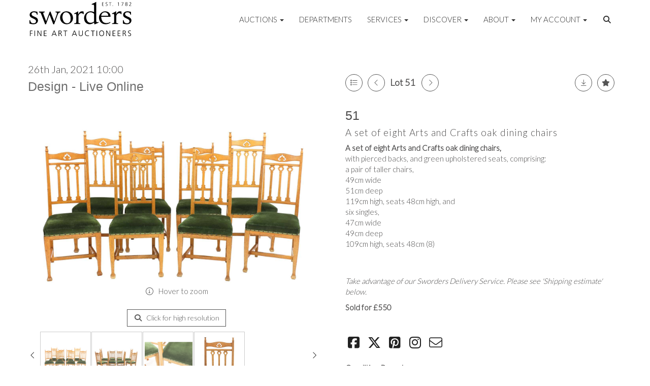

--- FILE ---
content_type: text/html; charset=utf-8
request_url: https://www.google.com/recaptcha/api2/anchor?ar=1&k=6LcsYygTAAAAAIKz4DVfqPw3j8erUEntUG-Qmtcj&co=aHR0cHM6Ly93d3cuc3dvcmRlci5jby51azo0NDM.&hl=en&v=PoyoqOPhxBO7pBk68S4YbpHZ&size=normal&anchor-ms=20000&execute-ms=30000&cb=nir87u3xe3ft
body_size: 49450
content:
<!DOCTYPE HTML><html dir="ltr" lang="en"><head><meta http-equiv="Content-Type" content="text/html; charset=UTF-8">
<meta http-equiv="X-UA-Compatible" content="IE=edge">
<title>reCAPTCHA</title>
<style type="text/css">
/* cyrillic-ext */
@font-face {
  font-family: 'Roboto';
  font-style: normal;
  font-weight: 400;
  font-stretch: 100%;
  src: url(//fonts.gstatic.com/s/roboto/v48/KFO7CnqEu92Fr1ME7kSn66aGLdTylUAMa3GUBHMdazTgWw.woff2) format('woff2');
  unicode-range: U+0460-052F, U+1C80-1C8A, U+20B4, U+2DE0-2DFF, U+A640-A69F, U+FE2E-FE2F;
}
/* cyrillic */
@font-face {
  font-family: 'Roboto';
  font-style: normal;
  font-weight: 400;
  font-stretch: 100%;
  src: url(//fonts.gstatic.com/s/roboto/v48/KFO7CnqEu92Fr1ME7kSn66aGLdTylUAMa3iUBHMdazTgWw.woff2) format('woff2');
  unicode-range: U+0301, U+0400-045F, U+0490-0491, U+04B0-04B1, U+2116;
}
/* greek-ext */
@font-face {
  font-family: 'Roboto';
  font-style: normal;
  font-weight: 400;
  font-stretch: 100%;
  src: url(//fonts.gstatic.com/s/roboto/v48/KFO7CnqEu92Fr1ME7kSn66aGLdTylUAMa3CUBHMdazTgWw.woff2) format('woff2');
  unicode-range: U+1F00-1FFF;
}
/* greek */
@font-face {
  font-family: 'Roboto';
  font-style: normal;
  font-weight: 400;
  font-stretch: 100%;
  src: url(//fonts.gstatic.com/s/roboto/v48/KFO7CnqEu92Fr1ME7kSn66aGLdTylUAMa3-UBHMdazTgWw.woff2) format('woff2');
  unicode-range: U+0370-0377, U+037A-037F, U+0384-038A, U+038C, U+038E-03A1, U+03A3-03FF;
}
/* math */
@font-face {
  font-family: 'Roboto';
  font-style: normal;
  font-weight: 400;
  font-stretch: 100%;
  src: url(//fonts.gstatic.com/s/roboto/v48/KFO7CnqEu92Fr1ME7kSn66aGLdTylUAMawCUBHMdazTgWw.woff2) format('woff2');
  unicode-range: U+0302-0303, U+0305, U+0307-0308, U+0310, U+0312, U+0315, U+031A, U+0326-0327, U+032C, U+032F-0330, U+0332-0333, U+0338, U+033A, U+0346, U+034D, U+0391-03A1, U+03A3-03A9, U+03B1-03C9, U+03D1, U+03D5-03D6, U+03F0-03F1, U+03F4-03F5, U+2016-2017, U+2034-2038, U+203C, U+2040, U+2043, U+2047, U+2050, U+2057, U+205F, U+2070-2071, U+2074-208E, U+2090-209C, U+20D0-20DC, U+20E1, U+20E5-20EF, U+2100-2112, U+2114-2115, U+2117-2121, U+2123-214F, U+2190, U+2192, U+2194-21AE, U+21B0-21E5, U+21F1-21F2, U+21F4-2211, U+2213-2214, U+2216-22FF, U+2308-230B, U+2310, U+2319, U+231C-2321, U+2336-237A, U+237C, U+2395, U+239B-23B7, U+23D0, U+23DC-23E1, U+2474-2475, U+25AF, U+25B3, U+25B7, U+25BD, U+25C1, U+25CA, U+25CC, U+25FB, U+266D-266F, U+27C0-27FF, U+2900-2AFF, U+2B0E-2B11, U+2B30-2B4C, U+2BFE, U+3030, U+FF5B, U+FF5D, U+1D400-1D7FF, U+1EE00-1EEFF;
}
/* symbols */
@font-face {
  font-family: 'Roboto';
  font-style: normal;
  font-weight: 400;
  font-stretch: 100%;
  src: url(//fonts.gstatic.com/s/roboto/v48/KFO7CnqEu92Fr1ME7kSn66aGLdTylUAMaxKUBHMdazTgWw.woff2) format('woff2');
  unicode-range: U+0001-000C, U+000E-001F, U+007F-009F, U+20DD-20E0, U+20E2-20E4, U+2150-218F, U+2190, U+2192, U+2194-2199, U+21AF, U+21E6-21F0, U+21F3, U+2218-2219, U+2299, U+22C4-22C6, U+2300-243F, U+2440-244A, U+2460-24FF, U+25A0-27BF, U+2800-28FF, U+2921-2922, U+2981, U+29BF, U+29EB, U+2B00-2BFF, U+4DC0-4DFF, U+FFF9-FFFB, U+10140-1018E, U+10190-1019C, U+101A0, U+101D0-101FD, U+102E0-102FB, U+10E60-10E7E, U+1D2C0-1D2D3, U+1D2E0-1D37F, U+1F000-1F0FF, U+1F100-1F1AD, U+1F1E6-1F1FF, U+1F30D-1F30F, U+1F315, U+1F31C, U+1F31E, U+1F320-1F32C, U+1F336, U+1F378, U+1F37D, U+1F382, U+1F393-1F39F, U+1F3A7-1F3A8, U+1F3AC-1F3AF, U+1F3C2, U+1F3C4-1F3C6, U+1F3CA-1F3CE, U+1F3D4-1F3E0, U+1F3ED, U+1F3F1-1F3F3, U+1F3F5-1F3F7, U+1F408, U+1F415, U+1F41F, U+1F426, U+1F43F, U+1F441-1F442, U+1F444, U+1F446-1F449, U+1F44C-1F44E, U+1F453, U+1F46A, U+1F47D, U+1F4A3, U+1F4B0, U+1F4B3, U+1F4B9, U+1F4BB, U+1F4BF, U+1F4C8-1F4CB, U+1F4D6, U+1F4DA, U+1F4DF, U+1F4E3-1F4E6, U+1F4EA-1F4ED, U+1F4F7, U+1F4F9-1F4FB, U+1F4FD-1F4FE, U+1F503, U+1F507-1F50B, U+1F50D, U+1F512-1F513, U+1F53E-1F54A, U+1F54F-1F5FA, U+1F610, U+1F650-1F67F, U+1F687, U+1F68D, U+1F691, U+1F694, U+1F698, U+1F6AD, U+1F6B2, U+1F6B9-1F6BA, U+1F6BC, U+1F6C6-1F6CF, U+1F6D3-1F6D7, U+1F6E0-1F6EA, U+1F6F0-1F6F3, U+1F6F7-1F6FC, U+1F700-1F7FF, U+1F800-1F80B, U+1F810-1F847, U+1F850-1F859, U+1F860-1F887, U+1F890-1F8AD, U+1F8B0-1F8BB, U+1F8C0-1F8C1, U+1F900-1F90B, U+1F93B, U+1F946, U+1F984, U+1F996, U+1F9E9, U+1FA00-1FA6F, U+1FA70-1FA7C, U+1FA80-1FA89, U+1FA8F-1FAC6, U+1FACE-1FADC, U+1FADF-1FAE9, U+1FAF0-1FAF8, U+1FB00-1FBFF;
}
/* vietnamese */
@font-face {
  font-family: 'Roboto';
  font-style: normal;
  font-weight: 400;
  font-stretch: 100%;
  src: url(//fonts.gstatic.com/s/roboto/v48/KFO7CnqEu92Fr1ME7kSn66aGLdTylUAMa3OUBHMdazTgWw.woff2) format('woff2');
  unicode-range: U+0102-0103, U+0110-0111, U+0128-0129, U+0168-0169, U+01A0-01A1, U+01AF-01B0, U+0300-0301, U+0303-0304, U+0308-0309, U+0323, U+0329, U+1EA0-1EF9, U+20AB;
}
/* latin-ext */
@font-face {
  font-family: 'Roboto';
  font-style: normal;
  font-weight: 400;
  font-stretch: 100%;
  src: url(//fonts.gstatic.com/s/roboto/v48/KFO7CnqEu92Fr1ME7kSn66aGLdTylUAMa3KUBHMdazTgWw.woff2) format('woff2');
  unicode-range: U+0100-02BA, U+02BD-02C5, U+02C7-02CC, U+02CE-02D7, U+02DD-02FF, U+0304, U+0308, U+0329, U+1D00-1DBF, U+1E00-1E9F, U+1EF2-1EFF, U+2020, U+20A0-20AB, U+20AD-20C0, U+2113, U+2C60-2C7F, U+A720-A7FF;
}
/* latin */
@font-face {
  font-family: 'Roboto';
  font-style: normal;
  font-weight: 400;
  font-stretch: 100%;
  src: url(//fonts.gstatic.com/s/roboto/v48/KFO7CnqEu92Fr1ME7kSn66aGLdTylUAMa3yUBHMdazQ.woff2) format('woff2');
  unicode-range: U+0000-00FF, U+0131, U+0152-0153, U+02BB-02BC, U+02C6, U+02DA, U+02DC, U+0304, U+0308, U+0329, U+2000-206F, U+20AC, U+2122, U+2191, U+2193, U+2212, U+2215, U+FEFF, U+FFFD;
}
/* cyrillic-ext */
@font-face {
  font-family: 'Roboto';
  font-style: normal;
  font-weight: 500;
  font-stretch: 100%;
  src: url(//fonts.gstatic.com/s/roboto/v48/KFO7CnqEu92Fr1ME7kSn66aGLdTylUAMa3GUBHMdazTgWw.woff2) format('woff2');
  unicode-range: U+0460-052F, U+1C80-1C8A, U+20B4, U+2DE0-2DFF, U+A640-A69F, U+FE2E-FE2F;
}
/* cyrillic */
@font-face {
  font-family: 'Roboto';
  font-style: normal;
  font-weight: 500;
  font-stretch: 100%;
  src: url(//fonts.gstatic.com/s/roboto/v48/KFO7CnqEu92Fr1ME7kSn66aGLdTylUAMa3iUBHMdazTgWw.woff2) format('woff2');
  unicode-range: U+0301, U+0400-045F, U+0490-0491, U+04B0-04B1, U+2116;
}
/* greek-ext */
@font-face {
  font-family: 'Roboto';
  font-style: normal;
  font-weight: 500;
  font-stretch: 100%;
  src: url(//fonts.gstatic.com/s/roboto/v48/KFO7CnqEu92Fr1ME7kSn66aGLdTylUAMa3CUBHMdazTgWw.woff2) format('woff2');
  unicode-range: U+1F00-1FFF;
}
/* greek */
@font-face {
  font-family: 'Roboto';
  font-style: normal;
  font-weight: 500;
  font-stretch: 100%;
  src: url(//fonts.gstatic.com/s/roboto/v48/KFO7CnqEu92Fr1ME7kSn66aGLdTylUAMa3-UBHMdazTgWw.woff2) format('woff2');
  unicode-range: U+0370-0377, U+037A-037F, U+0384-038A, U+038C, U+038E-03A1, U+03A3-03FF;
}
/* math */
@font-face {
  font-family: 'Roboto';
  font-style: normal;
  font-weight: 500;
  font-stretch: 100%;
  src: url(//fonts.gstatic.com/s/roboto/v48/KFO7CnqEu92Fr1ME7kSn66aGLdTylUAMawCUBHMdazTgWw.woff2) format('woff2');
  unicode-range: U+0302-0303, U+0305, U+0307-0308, U+0310, U+0312, U+0315, U+031A, U+0326-0327, U+032C, U+032F-0330, U+0332-0333, U+0338, U+033A, U+0346, U+034D, U+0391-03A1, U+03A3-03A9, U+03B1-03C9, U+03D1, U+03D5-03D6, U+03F0-03F1, U+03F4-03F5, U+2016-2017, U+2034-2038, U+203C, U+2040, U+2043, U+2047, U+2050, U+2057, U+205F, U+2070-2071, U+2074-208E, U+2090-209C, U+20D0-20DC, U+20E1, U+20E5-20EF, U+2100-2112, U+2114-2115, U+2117-2121, U+2123-214F, U+2190, U+2192, U+2194-21AE, U+21B0-21E5, U+21F1-21F2, U+21F4-2211, U+2213-2214, U+2216-22FF, U+2308-230B, U+2310, U+2319, U+231C-2321, U+2336-237A, U+237C, U+2395, U+239B-23B7, U+23D0, U+23DC-23E1, U+2474-2475, U+25AF, U+25B3, U+25B7, U+25BD, U+25C1, U+25CA, U+25CC, U+25FB, U+266D-266F, U+27C0-27FF, U+2900-2AFF, U+2B0E-2B11, U+2B30-2B4C, U+2BFE, U+3030, U+FF5B, U+FF5D, U+1D400-1D7FF, U+1EE00-1EEFF;
}
/* symbols */
@font-face {
  font-family: 'Roboto';
  font-style: normal;
  font-weight: 500;
  font-stretch: 100%;
  src: url(//fonts.gstatic.com/s/roboto/v48/KFO7CnqEu92Fr1ME7kSn66aGLdTylUAMaxKUBHMdazTgWw.woff2) format('woff2');
  unicode-range: U+0001-000C, U+000E-001F, U+007F-009F, U+20DD-20E0, U+20E2-20E4, U+2150-218F, U+2190, U+2192, U+2194-2199, U+21AF, U+21E6-21F0, U+21F3, U+2218-2219, U+2299, U+22C4-22C6, U+2300-243F, U+2440-244A, U+2460-24FF, U+25A0-27BF, U+2800-28FF, U+2921-2922, U+2981, U+29BF, U+29EB, U+2B00-2BFF, U+4DC0-4DFF, U+FFF9-FFFB, U+10140-1018E, U+10190-1019C, U+101A0, U+101D0-101FD, U+102E0-102FB, U+10E60-10E7E, U+1D2C0-1D2D3, U+1D2E0-1D37F, U+1F000-1F0FF, U+1F100-1F1AD, U+1F1E6-1F1FF, U+1F30D-1F30F, U+1F315, U+1F31C, U+1F31E, U+1F320-1F32C, U+1F336, U+1F378, U+1F37D, U+1F382, U+1F393-1F39F, U+1F3A7-1F3A8, U+1F3AC-1F3AF, U+1F3C2, U+1F3C4-1F3C6, U+1F3CA-1F3CE, U+1F3D4-1F3E0, U+1F3ED, U+1F3F1-1F3F3, U+1F3F5-1F3F7, U+1F408, U+1F415, U+1F41F, U+1F426, U+1F43F, U+1F441-1F442, U+1F444, U+1F446-1F449, U+1F44C-1F44E, U+1F453, U+1F46A, U+1F47D, U+1F4A3, U+1F4B0, U+1F4B3, U+1F4B9, U+1F4BB, U+1F4BF, U+1F4C8-1F4CB, U+1F4D6, U+1F4DA, U+1F4DF, U+1F4E3-1F4E6, U+1F4EA-1F4ED, U+1F4F7, U+1F4F9-1F4FB, U+1F4FD-1F4FE, U+1F503, U+1F507-1F50B, U+1F50D, U+1F512-1F513, U+1F53E-1F54A, U+1F54F-1F5FA, U+1F610, U+1F650-1F67F, U+1F687, U+1F68D, U+1F691, U+1F694, U+1F698, U+1F6AD, U+1F6B2, U+1F6B9-1F6BA, U+1F6BC, U+1F6C6-1F6CF, U+1F6D3-1F6D7, U+1F6E0-1F6EA, U+1F6F0-1F6F3, U+1F6F7-1F6FC, U+1F700-1F7FF, U+1F800-1F80B, U+1F810-1F847, U+1F850-1F859, U+1F860-1F887, U+1F890-1F8AD, U+1F8B0-1F8BB, U+1F8C0-1F8C1, U+1F900-1F90B, U+1F93B, U+1F946, U+1F984, U+1F996, U+1F9E9, U+1FA00-1FA6F, U+1FA70-1FA7C, U+1FA80-1FA89, U+1FA8F-1FAC6, U+1FACE-1FADC, U+1FADF-1FAE9, U+1FAF0-1FAF8, U+1FB00-1FBFF;
}
/* vietnamese */
@font-face {
  font-family: 'Roboto';
  font-style: normal;
  font-weight: 500;
  font-stretch: 100%;
  src: url(//fonts.gstatic.com/s/roboto/v48/KFO7CnqEu92Fr1ME7kSn66aGLdTylUAMa3OUBHMdazTgWw.woff2) format('woff2');
  unicode-range: U+0102-0103, U+0110-0111, U+0128-0129, U+0168-0169, U+01A0-01A1, U+01AF-01B0, U+0300-0301, U+0303-0304, U+0308-0309, U+0323, U+0329, U+1EA0-1EF9, U+20AB;
}
/* latin-ext */
@font-face {
  font-family: 'Roboto';
  font-style: normal;
  font-weight: 500;
  font-stretch: 100%;
  src: url(//fonts.gstatic.com/s/roboto/v48/KFO7CnqEu92Fr1ME7kSn66aGLdTylUAMa3KUBHMdazTgWw.woff2) format('woff2');
  unicode-range: U+0100-02BA, U+02BD-02C5, U+02C7-02CC, U+02CE-02D7, U+02DD-02FF, U+0304, U+0308, U+0329, U+1D00-1DBF, U+1E00-1E9F, U+1EF2-1EFF, U+2020, U+20A0-20AB, U+20AD-20C0, U+2113, U+2C60-2C7F, U+A720-A7FF;
}
/* latin */
@font-face {
  font-family: 'Roboto';
  font-style: normal;
  font-weight: 500;
  font-stretch: 100%;
  src: url(//fonts.gstatic.com/s/roboto/v48/KFO7CnqEu92Fr1ME7kSn66aGLdTylUAMa3yUBHMdazQ.woff2) format('woff2');
  unicode-range: U+0000-00FF, U+0131, U+0152-0153, U+02BB-02BC, U+02C6, U+02DA, U+02DC, U+0304, U+0308, U+0329, U+2000-206F, U+20AC, U+2122, U+2191, U+2193, U+2212, U+2215, U+FEFF, U+FFFD;
}
/* cyrillic-ext */
@font-face {
  font-family: 'Roboto';
  font-style: normal;
  font-weight: 900;
  font-stretch: 100%;
  src: url(//fonts.gstatic.com/s/roboto/v48/KFO7CnqEu92Fr1ME7kSn66aGLdTylUAMa3GUBHMdazTgWw.woff2) format('woff2');
  unicode-range: U+0460-052F, U+1C80-1C8A, U+20B4, U+2DE0-2DFF, U+A640-A69F, U+FE2E-FE2F;
}
/* cyrillic */
@font-face {
  font-family: 'Roboto';
  font-style: normal;
  font-weight: 900;
  font-stretch: 100%;
  src: url(//fonts.gstatic.com/s/roboto/v48/KFO7CnqEu92Fr1ME7kSn66aGLdTylUAMa3iUBHMdazTgWw.woff2) format('woff2');
  unicode-range: U+0301, U+0400-045F, U+0490-0491, U+04B0-04B1, U+2116;
}
/* greek-ext */
@font-face {
  font-family: 'Roboto';
  font-style: normal;
  font-weight: 900;
  font-stretch: 100%;
  src: url(//fonts.gstatic.com/s/roboto/v48/KFO7CnqEu92Fr1ME7kSn66aGLdTylUAMa3CUBHMdazTgWw.woff2) format('woff2');
  unicode-range: U+1F00-1FFF;
}
/* greek */
@font-face {
  font-family: 'Roboto';
  font-style: normal;
  font-weight: 900;
  font-stretch: 100%;
  src: url(//fonts.gstatic.com/s/roboto/v48/KFO7CnqEu92Fr1ME7kSn66aGLdTylUAMa3-UBHMdazTgWw.woff2) format('woff2');
  unicode-range: U+0370-0377, U+037A-037F, U+0384-038A, U+038C, U+038E-03A1, U+03A3-03FF;
}
/* math */
@font-face {
  font-family: 'Roboto';
  font-style: normal;
  font-weight: 900;
  font-stretch: 100%;
  src: url(//fonts.gstatic.com/s/roboto/v48/KFO7CnqEu92Fr1ME7kSn66aGLdTylUAMawCUBHMdazTgWw.woff2) format('woff2');
  unicode-range: U+0302-0303, U+0305, U+0307-0308, U+0310, U+0312, U+0315, U+031A, U+0326-0327, U+032C, U+032F-0330, U+0332-0333, U+0338, U+033A, U+0346, U+034D, U+0391-03A1, U+03A3-03A9, U+03B1-03C9, U+03D1, U+03D5-03D6, U+03F0-03F1, U+03F4-03F5, U+2016-2017, U+2034-2038, U+203C, U+2040, U+2043, U+2047, U+2050, U+2057, U+205F, U+2070-2071, U+2074-208E, U+2090-209C, U+20D0-20DC, U+20E1, U+20E5-20EF, U+2100-2112, U+2114-2115, U+2117-2121, U+2123-214F, U+2190, U+2192, U+2194-21AE, U+21B0-21E5, U+21F1-21F2, U+21F4-2211, U+2213-2214, U+2216-22FF, U+2308-230B, U+2310, U+2319, U+231C-2321, U+2336-237A, U+237C, U+2395, U+239B-23B7, U+23D0, U+23DC-23E1, U+2474-2475, U+25AF, U+25B3, U+25B7, U+25BD, U+25C1, U+25CA, U+25CC, U+25FB, U+266D-266F, U+27C0-27FF, U+2900-2AFF, U+2B0E-2B11, U+2B30-2B4C, U+2BFE, U+3030, U+FF5B, U+FF5D, U+1D400-1D7FF, U+1EE00-1EEFF;
}
/* symbols */
@font-face {
  font-family: 'Roboto';
  font-style: normal;
  font-weight: 900;
  font-stretch: 100%;
  src: url(//fonts.gstatic.com/s/roboto/v48/KFO7CnqEu92Fr1ME7kSn66aGLdTylUAMaxKUBHMdazTgWw.woff2) format('woff2');
  unicode-range: U+0001-000C, U+000E-001F, U+007F-009F, U+20DD-20E0, U+20E2-20E4, U+2150-218F, U+2190, U+2192, U+2194-2199, U+21AF, U+21E6-21F0, U+21F3, U+2218-2219, U+2299, U+22C4-22C6, U+2300-243F, U+2440-244A, U+2460-24FF, U+25A0-27BF, U+2800-28FF, U+2921-2922, U+2981, U+29BF, U+29EB, U+2B00-2BFF, U+4DC0-4DFF, U+FFF9-FFFB, U+10140-1018E, U+10190-1019C, U+101A0, U+101D0-101FD, U+102E0-102FB, U+10E60-10E7E, U+1D2C0-1D2D3, U+1D2E0-1D37F, U+1F000-1F0FF, U+1F100-1F1AD, U+1F1E6-1F1FF, U+1F30D-1F30F, U+1F315, U+1F31C, U+1F31E, U+1F320-1F32C, U+1F336, U+1F378, U+1F37D, U+1F382, U+1F393-1F39F, U+1F3A7-1F3A8, U+1F3AC-1F3AF, U+1F3C2, U+1F3C4-1F3C6, U+1F3CA-1F3CE, U+1F3D4-1F3E0, U+1F3ED, U+1F3F1-1F3F3, U+1F3F5-1F3F7, U+1F408, U+1F415, U+1F41F, U+1F426, U+1F43F, U+1F441-1F442, U+1F444, U+1F446-1F449, U+1F44C-1F44E, U+1F453, U+1F46A, U+1F47D, U+1F4A3, U+1F4B0, U+1F4B3, U+1F4B9, U+1F4BB, U+1F4BF, U+1F4C8-1F4CB, U+1F4D6, U+1F4DA, U+1F4DF, U+1F4E3-1F4E6, U+1F4EA-1F4ED, U+1F4F7, U+1F4F9-1F4FB, U+1F4FD-1F4FE, U+1F503, U+1F507-1F50B, U+1F50D, U+1F512-1F513, U+1F53E-1F54A, U+1F54F-1F5FA, U+1F610, U+1F650-1F67F, U+1F687, U+1F68D, U+1F691, U+1F694, U+1F698, U+1F6AD, U+1F6B2, U+1F6B9-1F6BA, U+1F6BC, U+1F6C6-1F6CF, U+1F6D3-1F6D7, U+1F6E0-1F6EA, U+1F6F0-1F6F3, U+1F6F7-1F6FC, U+1F700-1F7FF, U+1F800-1F80B, U+1F810-1F847, U+1F850-1F859, U+1F860-1F887, U+1F890-1F8AD, U+1F8B0-1F8BB, U+1F8C0-1F8C1, U+1F900-1F90B, U+1F93B, U+1F946, U+1F984, U+1F996, U+1F9E9, U+1FA00-1FA6F, U+1FA70-1FA7C, U+1FA80-1FA89, U+1FA8F-1FAC6, U+1FACE-1FADC, U+1FADF-1FAE9, U+1FAF0-1FAF8, U+1FB00-1FBFF;
}
/* vietnamese */
@font-face {
  font-family: 'Roboto';
  font-style: normal;
  font-weight: 900;
  font-stretch: 100%;
  src: url(//fonts.gstatic.com/s/roboto/v48/KFO7CnqEu92Fr1ME7kSn66aGLdTylUAMa3OUBHMdazTgWw.woff2) format('woff2');
  unicode-range: U+0102-0103, U+0110-0111, U+0128-0129, U+0168-0169, U+01A0-01A1, U+01AF-01B0, U+0300-0301, U+0303-0304, U+0308-0309, U+0323, U+0329, U+1EA0-1EF9, U+20AB;
}
/* latin-ext */
@font-face {
  font-family: 'Roboto';
  font-style: normal;
  font-weight: 900;
  font-stretch: 100%;
  src: url(//fonts.gstatic.com/s/roboto/v48/KFO7CnqEu92Fr1ME7kSn66aGLdTylUAMa3KUBHMdazTgWw.woff2) format('woff2');
  unicode-range: U+0100-02BA, U+02BD-02C5, U+02C7-02CC, U+02CE-02D7, U+02DD-02FF, U+0304, U+0308, U+0329, U+1D00-1DBF, U+1E00-1E9F, U+1EF2-1EFF, U+2020, U+20A0-20AB, U+20AD-20C0, U+2113, U+2C60-2C7F, U+A720-A7FF;
}
/* latin */
@font-face {
  font-family: 'Roboto';
  font-style: normal;
  font-weight: 900;
  font-stretch: 100%;
  src: url(//fonts.gstatic.com/s/roboto/v48/KFO7CnqEu92Fr1ME7kSn66aGLdTylUAMa3yUBHMdazQ.woff2) format('woff2');
  unicode-range: U+0000-00FF, U+0131, U+0152-0153, U+02BB-02BC, U+02C6, U+02DA, U+02DC, U+0304, U+0308, U+0329, U+2000-206F, U+20AC, U+2122, U+2191, U+2193, U+2212, U+2215, U+FEFF, U+FFFD;
}

</style>
<link rel="stylesheet" type="text/css" href="https://www.gstatic.com/recaptcha/releases/PoyoqOPhxBO7pBk68S4YbpHZ/styles__ltr.css">
<script nonce="2BtJjkkuUWQzOZzjUGpozg" type="text/javascript">window['__recaptcha_api'] = 'https://www.google.com/recaptcha/api2/';</script>
<script type="text/javascript" src="https://www.gstatic.com/recaptcha/releases/PoyoqOPhxBO7pBk68S4YbpHZ/recaptcha__en.js" nonce="2BtJjkkuUWQzOZzjUGpozg">
      
    </script></head>
<body><div id="rc-anchor-alert" class="rc-anchor-alert"></div>
<input type="hidden" id="recaptcha-token" value="[base64]">
<script type="text/javascript" nonce="2BtJjkkuUWQzOZzjUGpozg">
      recaptcha.anchor.Main.init("[\x22ainput\x22,[\x22bgdata\x22,\x22\x22,\[base64]/[base64]/[base64]/ZyhXLGgpOnEoW04sMjEsbF0sVywwKSxoKSxmYWxzZSxmYWxzZSl9Y2F0Y2goayl7RygzNTgsVyk/[base64]/[base64]/[base64]/[base64]/[base64]/[base64]/[base64]/bmV3IEJbT10oRFswXSk6dz09Mj9uZXcgQltPXShEWzBdLERbMV0pOnc9PTM/bmV3IEJbT10oRFswXSxEWzFdLERbMl0pOnc9PTQ/[base64]/[base64]/[base64]/[base64]/[base64]\\u003d\x22,\[base64]\x22,\x22IU3ChMKSOhJCLB/Ck2LDkMKIw7zCvMOow5nCicOwZMKTwqvDphTDsx7Dm2IRwoDDscKtYcKBEcKeOWkdwrMEwro6eDPDggl4w73CsDfCl2V2wobDjTnDnUZUw4bDomUOw74Bw67DrBrCoiQ/w7/CmHpjKmBtcW3DsiErK8OOTFXCh8OwW8Ocwq1uDcK9woLCjsOAw6TCvBXCnngAFiIaEE0/w6jDmitbWCvCkWhUwpPCgsOiw6ZhE8O/wpnDhVYxDsKPNC3CnEfCi149wrrCisK+PS1Xw5nDhz/[base64]/DggjDkkvCoMOcwr9KEjTCqmMOwqZaw791w7FcJMOvDx1aw5/CksKQw63CuBjCkgjCsV3ClW7ChAphV8OoOUdCHsKCwr7DgRA7w7PCqirDq8KXJsK3P0XDmcK9w7LCpyvDrDI+w5zCnSkRQ3BNwr9YIcOJBsK3w5HCpn7CjUzCn8KNWMK3BRpedCYWw6/DmMKbw7LCrU5QWwTDpAg4AsO/XgF7RxnDl0zDggoSwqYawqAxaMK7wpJ1w4UIwqN+eMOgQ3E9KB/CoVzCnR8tVxEDQxLDm8KOw4k7w4LDo8OQw5t9wpPCqsKZERFmwqzCmDDCtXxPYcOJcsK2wqDCmsKAwo7CisOjXWjDhsOjb0bDnCFSWUJwwqdQwrAkw6fCtsKewrXCscKDwpsfThDDs1kHw4nCksKjeR5ow5lVw5p3w6bCmsKyw7rDrcO+biRXwrw7wqVcaS/Ct8K/w6YNwrZ4wr9pQQLDoMK4LjcoMzHCqMKXMcOmwrDDgMOTSsKmw4IBEsK+wqwuwpfCscK4b0lfwq0ew59mwrErw6XDpsKQW8K4wpBydA7CpGMlw6QLfTgEwq0jw4XDkMO5wrbDrMK0w7wHwqBNDFHDn8K2wpfDuELCisOjYsKuw7XChcKnXcK9CsOkbgDDocK/aHTDh8KhKMObdmvCj8OAd8OMw6xVQcKNw5rCg217wpUQfjs/wqTDsG3DqcOtwq3DiMKEER9/w4fDrMObwpnCknvCpCFiwo9tRcOEfMOMwofCq8KuwqTChmXCusO+f8KFDcKWwq7Dpk9aYWF1RcKGesK8HcKhwoDCgsONw4E9w6Bww6PCmCMfwpvCsVXDlXXCvEDCpmoWw5fDnsKCG8KKwplhUiM7wpXCuMOAM13CkH5VwoM6w7lhPMKuelIgRcKkKm/DhR8iwpslwrbDi8OIW8KaPsOXwotUw7/ChcKTWcKEasKzQ8KDPGw1wpzCjcKpAynCuW3DhsKBdXANbARFIyvCicOzAcOaw69iJsKPw7ZuIVDClw/[base64]/Cr8KaGm7Dhl3DtcOiwobCrcKHWcO2w4vCtV3CmMKEw4tewrMSDRDDgjkxwqx4wr1DEBpfwozCjsKdIcOyYgXDsWcVwqnDlcOZw5LDjktsw7jDl8KPBcKLXDoZXC/Dl086MsKFwovDh2IKbX5wUynChErDvENQwqUqdVTCig7Dk1oKEcOKw4fCs1fCi8OocXxcw51LfXxKw4fDssOmw4YBwp0cw6FvwqjDtjMxKVXDiGExbcK1M8K4wqXDvB/[base64]/DgsO5w7vDk21Ba8KaDcKaw65gwqbCjcK4w787VA9Ow4rDnmpLGjzCum0sAMKmw44bwqnCqz9ZwofDkgfDucOcwrDDocOhw67CksKewqJxb8KjCSDCrsOhO8K5V8KTwpQ/w6LDplIbwq7DolV+w63Dm1tEUjbDhkfDvMKHworDu8OVw7BkKgN7w4PCgsKnSsK7w5ZgwrnCmMOQw5XDmMKFDcOQw7vCukkHw5cuYyEUw4wXccOpdANVw5AVwq3CnHQXw4LCq8KyQTEcUS3DhgvCvMO3w6/CvcKGwpRyGWliwoDDmiXCqcK1dU5UwrjCsMK5w5ceN3c2w6zDq0nCq8Kowr8XX8KrSMKIwpbDv1TDmcOlwr9ywrwTOMKhw6g8Q8Kzw5vCmcKGwqHCn2zDoMK2wq9hwoZMwopPe8OEw5BowrXChxZ/DmLCp8OCw74AciQDw7nDqArClsKLw4ozwq/CrwnChyRyZhbDgHnDlUoRHnjDkxTCqMKXwqXCgsKrw6FXXcOCYcK8w7/CjD/DjHfCnDfCnQLDnlHDqMODw7U6w5FdwrV8PT7Dl8OPw4DDvsKGwrjDo2TDn8K+wqRoKydpwpMvw5RAax/CncOww48Gw5F7Ci7Do8KOW8KdRQE+wqJEH3XCssK7wobDrsOfTFXCnyfCqMOjJMKIIcKyw5TCi8KSBGJ6wr7CvsK2L8KeEmvCu3nCvsKNw4cPIl7CmgbCsMOpw7fDn0k5X8OMw58Zw6AlwolTPTFlGTglw6/DtUgKLMKBw6pYw5htwq7DqcOZw5HDrlhswqEbwqNgSmolw7pEwrxBw7/DmExKwqbCrMK7w74jRsOTcMKxwpcEwr/[base64]/[base64]/BcOgeWbCrMONwp1rw6M+XsOXwr3DhwDCscKnTg9+wo4cwrvCghLDqnrCphsEwqFoCQvDp8ONw6XDtcOUZcKpwrvCng7CjDJVQQDCoQkERUZiwr3Cv8OUJsKUw68Hw4/CrlLChsO8QWTCm8OKwrLCnH5tw7QdwqjCsEvDoMOUwrAtwqMtFCLDny3CmcK3wrA/w4bCt8KawrzCh8KrMwM0wrrDigVzBm/Cu8K+E8OfYcKnwrlde8KmDsKLwqQuCQAiBhFSw53DtWfCvicnL8OCNVzDk8OYeWzCqsKkasO2w41oEljCgxV2cA7Dgm5KwqpxwoPDp2onw6IhDsK+e3s0W8Opw4kcwrxKTzxPB8Oow7Q9SMK/WsKuZsKySADCoMO/w41Lw63DjMO1w6zDtMOSZArDm8K7CsOjK8OFJVfDlC/DkMK8w4HClcOXw4RgwqzDkMKZw6fCmMOtAiVzH8Ktw5x6w5fCgCFifD/CrkUnG8K9w6PCqcOmwo8SBcOCY8OaQsKzw47CmyxOBMO3w43DuHnDnMOWTjxywqzDrw1xLMOtYWLCkMK8w4MIwodLwpzCmhxMw7XDp8OEw7rDvTdvwpDDj8OvXFlbwr/CksK/fMK4wrZ7U05dw58MwrLDv0Mcw43CpiJbXBLDnynCoQvDp8KNCsOcwp4qUQjCtR/DlC/CghjDu3k/wqttwooUw5rCgg7CjznCq8OUTXTCtFnDnMKaC8K+MCBUNXrCmG4Wwq/DpMOmw7fCnsO8wpjDijLCg2DDrmDDizXDpsKARcKQwrYqwqpAe2Ivw7LCm2Fbw4UjBUF6w4NvA8KDTAvCvQ9Bwq0sRsOhJ8K3w6Umw6/DucO+JcOfB8OlK38aw7/CmcKDalFOYcOEwqc1wqbDoTXDpH7DpMODwrMRZwETTFwMwqJAw7ENw65xw5xcbU4UGUTCiwQhwqY4woxxw5TDjsOCw7bDnQXCpcKgOhfDqhTDgcK/wqpiwosScnjCpMOlAA5Za0FGLg3Dg1xIw5fDk8O/E8KFUMKcYxssw6MHwofDvMO0wp0BEsKLwrZ8dcOOw40BwpNRFjAkw5jCv8OtwqnCosKjcMOpw7I2wojDocOVwpZvwp1EwpXDqkkVSBjDgMOGcsKmw4tISsOMCcKFcBLCmcK3EWR9wp7CjsKKOsKGMl3CnBnDssKHFsKcJsO2BcOkwogvwq7Dh2FGwqMgTsO/[base64]/CncOaw7vDnXI5JMOQRmbCgWhNw4fDh8KpfxXCuEBTwpXDjw7DnjAKO0vDkE4IFSklC8Kmw5PDuSbDk8KaemUdwqR6w4TCgEsGFcOZOB7CpjgVw7TDrlQaQ8KVw67CnzxtfzvCqMK/bzYNdxzCjX1ewot+w74Rdndow6EfIsOubsKDPjo8P1pSw4rCpsKrTk3DmyYeFQfComE+bMKBFMKXw6JBc3dqw4Ysw7vCowHCucKhwq16aH7Do8KDUFLCojolw71YCCMsJgVfwojDo8O6w6XCmsK4w4/DpXbDi1RqC8Oawpw2QMKNDHvCmU9rwobCkMKzwrrDnsOCw5DDjTHCsyPDk8Ofw58DwqHChcO4SkQXaMKmw4PCl3TDhz/DiTzCn8KYYhpMR2s4bnVaw7I3w454wqfCpcKVw5RMw7bDuB/Cu2nDkmswL8KbTwdzWcKmKsKfwrXDqcKGS0F2w7nDh8K1w4pcw7rDqsK9SWHDvsKLMz/[base64]/CvsO9UsKaTn5xW8K0wpEDOUpXQVHDjMOGw5Mbw4XDjhvDmj0ZcCRlwohewozDgcOEwp93wqnDqxTDqsOXBsO4wrDDuMOrUDPDlwDDvcKuwpAta0k/[base64]/[base64]/eF/DtnB5worCvGXDonZbGsKXw70xwr7Dm8OvWMOJXlTDi8OPfcOWXMKKw5XDrsKyHi4gaMKsw6rDoGXCnWRRwpc1EsKswrPCscOuBVExRsOZw4DDnkUTQMKNw5fCpUHDnMK5w5Q7VF1ewqHDuSnCscKJw5gQwo/DpsKCwpLCkxtidDXChcK3B8OZwqjDs8K9w7gTwovCjsOtOlrDmcOwflrCv8OORC/CjV7CmsOEU2vCgWbDrMOTw4U/B8K0WMOHEMOwGETDssOIFsO7G8OqZ8K+wr3DksK4fRVrw4PCqMOEEFHCnsOHGsK8BsO0wq9swopicMOSw5LDmsOoJMOfRzbCuG3Cp8OswpMmwr9Ew4tbw5/Cr0LDk0vChX3ChhbDmcOPd8OfwqDDrsOCw7PDnMKbw5rDl1U4CcO1e1fDki8sw5TCmH1Nw7dMJ0vDvTvCvmjCrcODJMKfDcOIdMKgWAVcBGprwrRkTsK4w6bCpGchw5gYwojDsMKKZMKXw7JZw6rDgTHCqTwBIw7DiFfChQgiwrNKw69UVk/DkMO8wpLCpMOLw5Upw5TCo8OSwqBow6YECcOQAcOgG8KNXMOxw7/CiMOvw4/CjcK1CFghACx8wqDDjsK3DhDCrWtiBcOUNMO8w6DCg8KhAcKRdMKEwpLCu8Oywr/[base64]/w6TCmUYEw5XCk8KkwrELw5XCgGVLEsKQZT7DicOSPMOZw7pjw4IfNVHDmsKpOhbChmdYwo4zYMOowqHDuyDCjMK1wpwOw7PDrQMFwpE7w6jDjxHDmgHDhsKvw6TCvDrDq8K1wqTCqMOCwoYDwrXDqg9qXk1JwoRXd8K/ecKPM8OTw6JKUDbChn7DtArDuMKqJFrCtsKHwqbCsBAaw4jCmcORNTDCsFNOZ8KuaBrDnVMOMFRYdMOiL1gZTnjDoXHDh3HDtcKmw7vDvcOYZ8ObN3bDjcKiZE5zLcKZw5ZXORrDsCRRDcKnw5vCucOjZ8KLwp/CnX7DnMOIw4cSwoXDiTLDlcOPw6ZpwpkuwrHDjcKKN8KuwpUgw7TDmnrDvUJfw4vDnBrCnxjDosO5LMOCcMO/LHxkwr1uwoo3wrLDmB5EdyopwqtnBMKuJWwqwp/ConwgPS/ClMOAUMO0w5Fvw4rCicKvV8Oew5XCt8K6cQ7DhcKuY8Ouw7XDnnZCwo8ewoDDoMK/SE0Mwr3DjxAiw7rDhUbCpHIHECvCpsKiw4PDrC8MwonChcKyMlYYw5zDswB2wqrDu31bw4zCmcOSNsK6wpVIwooiX8OdYw7DvsKAHMO6QhXColhUBzF/MmvChXt8QmXDpcKdDU43w4dBwrkoLFEzBcOSwrTCpGjDgsOUSCXCjMO0A14Qw45owr1XUMK2MMOSwpkHwqPClcOIw5sNwohBwqoTNSjDqDbCmsKxJ0V/[base64]/MnXDgD4hT8KwwrHCpUrCrQHClcKgwo3DiDPCs0PCmsKxwpjDtcKfY8OGwo9cB1AGWU/CiGPCu3QDwpfDpcORXRk5FMOow5XCuEHCgSVtwqvDo2padsK7LU3CmiHCssKUNsOUDyzDgMOtVcKgPcKWw7vDqiE/XQLDvT9uwotXwrzDh8KkaMKGEcKfEcORw6HDlsOdw4l3w60Iw6rCum/ClToQc0whw6o1w5jDkTl4UX4SaiNCwokbdGZxPcOGwpfCmxPCuDwnL8Ohw7xWw5EpwrfDhMOuw4wUOnvCt8KuFVzDjlpWwqENwp3CicKuIMK6w4J6w7nCn25QXMOfw6DDjTzDll7DkMOBw51Fwp0zGH8Gw7rDosKhw7DCqhBWwovDusKtwoVvcmRTwp/DjxrChiNFw7nDtirDlRJxwpDDgB/Co0IXw5nChxrDnsOuBMOyXsKkwovCvBrCgsO9DcO4d0xkwprDtnDCg8KiwqjDssKTfsOBwqHDmWBZF8KMwprDo8KZScKKw4nCpcKUD8ORwo56w6QkaxkAe8O/[base64]/[base64]/[base64]/[base64]/M8K8woYkwoxeBVtrw7Ygw58iY8OpFXnCn23CjSZOw5PDp8KHwrvCqMO+w4vDninCuX/CncKlQcKRw5nCssKQE8KYw4bDjQZdwokcMMKpw7MFwr9hwqTCucKzFsKEwr1zwogvAjPDssOVwp/DkTouw47Dm8K3OsKPwopswr3Dv2PDqsKXw5zCp8KANB3Dlj/DoMO5w70Jwq/[base64]/w5MdDMOQBG3CkMKbw4tyw4HDpMO+NMOvw5LCsV4nw6LCjMOow6d6Bj9qworDg8K7eQF7SWrDjcOuwqjDpj5EGcKgwpnDnMOgwonCi8KFCArDtjfDksOlT8Opw5hJLFAgMEbDlUwmw6zDnXx8L8OIwrjCqsO4aAknwrYewr3DswTDjEkLw4wnYsO2dkx8w4/DlX3CjBxGe3XCvhRyCMKXb8Ofwr7DghAhwr9QGsOuw6TDl8OgHMKNw7PChcKXw5N+w5cbZcKSwrvDtsK+EStdRcOGM8OkB8Oyw6VTU1MCwqc4w49re3kobDHCr2JPN8KpUmw/[base64]/Ctm7DsgbCpsOvwpnDkcKxYsOZbW8Rw5t0VGdJacO/T3vCocK9CMKBw5I1RiDDtREhWHjDvcKnw6ssbMK/UjN1wrYkwr8mw7Jqw7LCvV3Cl8KLfjQQaMOAesOYZcK4SlNbwoTDskQow7MFGyjCncO8w6A/WEppw4IbwqnCi8KkA8KuG2saQ3jCgMOAcMOTVMOvSGgbN0bDhsK7b8OLwofDo3TCkCBZWynCrScXMy82wovDmxHDszPDlUXCrMOgwp3DucO6OMOBfsO3wphPHGl+T8OFwo/CrcKOUMOmG1N/MMOow7Vewq3Dp2xfw5/DjsO+wpIWwplGw4fCrgTDim7DqWLClsOiU8KEcQdrwoDDnnnCrCoqU2fCtCLCrMK/wqfDo8OAHExJwqrDvMKaTGXCr8O7w5F1w59fesKnNMOVJcKxw5YOQMOhwq1Lw5HDnXV/JxpRIsOEw61/KcO5ZToDNFwVScKTdcK5wo0iw6E6wqNjYsOaHMKWOsOKfxrCuzFpw7NGw4jCssKQFCQSVcKMwqQ+JwbDsC/CuHvDhTYecR3Coh5sU8Kgd8OwSxHDg8Okwr/CnELCosOJw5BhKS0Owpsrw7jCm0Rew6rDp1UJcxjDt8KGChR3w4JzwpUTw6XCpVFWwoDDkcKbJSBfPw1Ww50owo7DoxQ7EsKrSiA4wr7CmMOiWMKIMkXDmcKOJMKywrLDgMO/[base64]/[base64]/DlsO+wpQCKsKvw5p1wr3CmcOOP8KywrtMw6khRWgoKmELw4fCicOsUcOjw7o3w7vDnsKuEMOOwpDCsQrCng/DmxUiw4sCLMO2wqHDn8OLw4fDqj7DkyNxQsKQIChqw7bDvMK5X8ODw5orw51pwpLDj37DiMO3OsO/WXB1wq55w6UHF3EZwqp8w7jCg0U/[base64]/CrF7DvMK6wqvCsiDClcKNw4/Cl27CqB7DkUAhY8K6EzI6PR7DvB99WUguwo3Dp8OkIn9GTxnClcKbwph2CXEWeifDqcOZwofDh8O0w5LCjAbCocOHw4/CiX5AwqrDp8K1wrPChMKGfkfDpsKrw5lcwr88woDDgcOWw593w5lTMgIbTsOuASnDkSTCmsOFQMOnLsKvw7nDmsO7cMOXw7lqPsOZTmrClScxw6wkZ8OmXsO1emcBw4AkBsKxN0zDjMKPIxzDsMO8KsO/BTXCiUR+AS/CmBvCv2FNL8OpdEZ6w4fDlwzCsMO+wqhcw7J8wpfCncO/w65nQzLDjsO2wqzDsk3Di8KUfcKcw7DCiUXCkV/Cj8Otw4/DgwlPEcO6JSbCrTjDt8O2w4fCuxJ8X3LCplfCtsO5UcK8w47DhgTCmynCnl0xwo3ChcKqeDHCth8gPk7DvMOHC8KJCFbDiwfDuMK+a8KGQcOSw7/DinsNwpHDsMKVKnQKwprCpVHDiC9uwrlQwq7DkkdLEFLCiw3ChSwUKEHDlgHCk2jCtyjChwgJGx50IVjCiRInHyAWwqVRZsO9RAoMUW/CrnNJwrkIVsOuUMKhV310dMOwwr/CrnpmR8KZTsOmSsOMw6U/w55Vw7HCmnMFwp59wrvDsjrCucOtLHvCpy0Xw5nDmsO1woZewrBRwrZ+HMKGwplew6TDo2bDj3oVSjNOw6nCosKKZ8OqYsO/[base64]/w7HDnXVhwrjCqRtwKwjCosKGw6EIDH98NWnCqCnDp3djw5UnwqHDgXd+woPCgxjCpXDCosKQPyTCpGbCnjAza0jCtMK+SRFRwqDDvAnDtC/[base64]/dcO/[base64]/Dg3cUw6phFsO6WsOwwo1jw6nDhsOfwqPCk25xfQzDv1Z0MMOVw4bDlWQgCcOtFsKtwrvCgmRdLhbDhsKhGD/CgCUCIMOCw4jDjcKZbVDDgXzCkcK9L8OoA2bDt8KfMcOFwqjDsxtKwqnCpMOFYMKIcsOBwq7CsgR7QTvDsSbCtDVfw6UJw7HCkMKrHMKDR8K/wp5GDjFuwonCiMKKw6TCssOPwrw7PjhMB8OsE8O/wq5LXA14w7JAw73DnMKaw48xwofDsyRhwo3CuB8Uw4zCpsOKOGHDncOSwqBPwrvDnR7ClT7DucKRw4wNwr3CgFzDtcOYwo0KcMOrVHTDnMK0w55EOsKhOcKmwoYaw58kWsOcwqs0w4QQF03Ct35Mw7pQYSrCplVXZgPCjU3CmBUswo8EwpTDuF9IBcKqYMKaRB/CpMK5wrvCi3V+wojCiMOcA8O2M8KldkASwobDuMKkH8Kqw6g6wq8cwr7DtjvCrUwiQkAzXcOzw74TKsKew5fCi8KYw5pgRTVBwpjDuB7CrcKneUIgKWvCoBLDrzklR3gyw7jDpUVOfsKAaMKPJV/Co8Ojw7DCsBfDmcKeLxLDhcK/w746w7ANQRZdTCXDkMO6D8KYUU9KVMOTw6dJw5TDlgPDglR5w47DpcOaRMOrAVjDiS90w7tqwrPDnsKUY0nCv11bG8OFwqLDnsOLQcOWw4PCkFTCqTw/U8KGTyFrecKYeMOnwpYNw7FwwrjDg8KHwqHCglQ0wp/Ch3BSF8OWw7s0UMKkM1twWMOUw7rClMOPw5vCgiHCmMKgwqPCpFjDn0rCsxfCjsKSf27DhxLDjBfDtEE4wrhtwoF0wqfDpz0Fw7nCrHtTw6zDghXCi3nDhBrDv8K/w7s0w6fCsMKCFRDDvXvDnhwaIUnDpsO5wpTDpsOhP8Ktw7E4wpTDpQU0w5PClCBZRMKmw77ChMK5HsKew4Epwo7CjsK8G8KhwpjCignCtcOpO0BwAyRJw6DClkbCv8KowqArw7PDjsO4woTCpcKQw64sKAINwpIUwp5gAQgkTMK2FXrCtjt0SsO/wogZwrNVwq/DqRbCjcOhDlPDkcOQwpxmw7V3GcOywqLCl0BfM8KVwoRlZFbCqihKwpzDsSXDi8OYNMKZM8OZPMOIw7svw5zCtMOgPcOgwrbCs8OOT3g0wpkGwq3DrMO3cMOdwqhPwprDgsKuwpsgUF/CisKSQMOzFsKsYWJCw6NqdHdkwpHDmMK9woV4RsKoIsOxBcK0wrLDm0LCkiBfw5TDs8Kiwo7CrnjCmE9awpYKYGvDtDVOWMKew54Nw4PChMKLYFRBW8OsMMKxwp/CmsKkwpTCtMKtDnvDlsOER8KIw4jDnRLCpsKPX0lVwrINwp/DpsKuw4t+A8OiR1bDosKDw6bCkV3DusKRf8Olwq5/CUYJCz8sPT9YwqHDtsK4dHxTw5XDiBsBwpxLaMKhw4HCgMKfwpXChEgDITcPbDptPUJtw4rDngoLAcKKw78Kw4LDpRIhVMOUCMOKXsKbwrbCiMOSWXxCWwfDnTtxFcOMGV/ChiIVwpjCssOVbMKWwqTDtTvCssK9w7RpwrReY8K0w5bDq8Ocw5Zyw5jDn8KPwoPDhFTDpzTDqzbCisKMw7jDkj/[base64]/Ci8K+w6lUfRYGwqzCizjCoDfDrMO5woAnNMOVH0Rdw6B4EMKFwp4GNsOBw5MGwp3DulfCkMOyS8Ofd8K3HcKLc8K/dMO/wr4SFRHDq17DtANIwrpjwot9DVM7DsKrF8OTG8Okd8OkZsOkwoLCs3TCkcKCwp0TesOmGcKJwrANM8KZZsOAwrPDkTMUwp9ORx7CgMKVe8O/[base64]/DgWM1wqvDgk7CucKewqoaTMK8wohMBx/DhzvCukdKLsKzw7UzXcOzNkwWKQNZDA/[base64]/Du8OfwqdsQ8OtwrpKw7g2wr4uw4rDgcKvJ8OkwqUVwr0ISMObf8KKw4rDrcO0K3BewovCnVdnY0VSQ8KsS2V1wqPCvmDCtC1aY8KgScK+ajDCt0rDksOYw5HCssOAw645fULCrx5iwp4gCyILP8OVOW8yVVXCsG46d0tIE1snQ2A8HS/DpCRWU8KBw7B0w5HCp8OoVMO8w7wFw6VybifCrcORwoFZNg/CuytywpXDt8KkD8O9wqJOJ8KmwrzDv8Oqw6PDvz7DhMKIw59jMBDDmsOLXMKaHcK7eApVGiRCGTLDusKew6rCvzXDq8Kpwr9cWcOgwrNJFcKpDMOVPsOhOHfDrzDDisKcLXDDosKPOEoldsKMMgtjbMKrLyHDpcKfw7E8w6vCmcK7w6Y6wpIIwq/DqCHCk3nCqMKZJsKnChDCq8KNB13DqMKdG8Kew7EFw4U5fH43wrkqPSHDnMK6w5zCvwBfwoprMcKLLcOaH8Kmwr0tGUx1w7XDp8K2I8KfwqTCtsO0YUwPYsK2w6DDo8K5w5rCtsKCH2TCp8OWw43CrWHCvwPChBcWUQHCnsO9wq8HDsOnwqZZLsOuR8OPw6MxRWzChh/CrGrDoV/DuMO7LQjDmiIPw7/[base64]/ClGnDicKvewjDjmvDrV3Dk3bDkh1/wqRmAk/[base64]/CiA7DkMOHwoR0w5TDthzDlQHDq0drccO/IFzCiAnDszbCl8OSw4g3w4TCvcOyMgXDgDxAw6BoUMKVH2bCvSw6Z0DDicKMcwNew6NKw59mw60hwrNpBMKKNsOAw6Yzwq0kB8KBScOewrs3w5vDvHJ9w5JQwp/Dt8KFw7zDlDtTw5fCgcOBIcKEwrXCr8O6wrUxDi1uMcOZfMOwLigDwpIAAsOkwrfDtyc0BF7Ck8KNwoZAGcKAVFzDrcKyMkhnwrN3w7XDv0TCkQtNBgzCkcK/JcKYwoAqQSJFNj0KYMKsw6R1OMO6MsKAZiNFw6/Dk8KgwqYdOWvCsRHDvsKKNTEhGsKwEDjCknXCqkRxTzsUw7/Cp8K7wqTCuH3DucOgwoMoIsKkw4PCv27CocK8U8Kqw4AeIcK9wr/[base64]/[base64]/Ch2TDq8O3K8KbwpECCwHCogbDvcO4wpnCtMKEw4PCsGzCi8OLwoLDj8O+wpnCm8OhA8KvUk4DFAvCtMKNwoHDrEFWfA0FA8OJLQFlwqLDuDLDvMO2w5vDtcO7w57CsB7DhScmw6HCgzrDrEAuw67ClsOdJMONw5/DmcOjw4M7wqNJw7zCn20hw497w6lfZMKhwr3Dp8OMDMK+wrbCowvCucKFwrvCgsKoXFjChsOvw6BHw7Jow7Atw5gyw7LDgU7Cm8KYw6jCm8K4woTDtcObw6tlwonDpifCkl5DwpLDtw3DncOJCC9/UhfDknbCiFVdKVlCw5jCmMKjwq/DmsKWNcOdLDoqw7wmwoRewqnDrMKGw5pLHMOzdQsaNMO9w7Qcw74nRV92w6oCbsO+w7Y+wpPCt8KEw60zwoPDjMOnXcOPJsK9c8Knw53Dj8Ogwr47cREDdm8WHMKcwp/DgsKJwojCgMOXw5ZcwpE5J2lHWWrCkgFTw7MvWcODwo7CiTfDo8KZWjfCo8KCwp3CsMObA8O/w6vCsMOvw57CmmDCqGQQwqPCtsOPwrcTw70ww5LCl8KAw7gSf8KNHsOQf8KUw6XDpncEa0wnw4TCuBMIwrfCrsOUw6hbKcOdw7tXw5bCgsKcw4ZLwqwVFxp7CsOSw6xPwolObnHDmcKpCRgCw7U6T2rCncOcw7RpIMKAwr/[base64]/w6YubsKRw5LCoEwmwq/[base64]/wqw0EmFMHhTCmUjDvMKbw6UbWWkCwqXDpA7DqUVDaxMzc8Oow4xBAwl8WMOAw7LCnMOWVcKgwqIgHlknAMOzw7kbRsK/w6rCk8O/[base64]/DtSVhw6hAw6Jcw7XDiArDr8KKw5jCvMOOwqbCnVwnUcKGb8Kcw5N1V8Kmwp3Dt8KUJcOHaMOFwqbCpVMiw6lOw53Dm8KCbMOBCX/DkMObw4oSw7XDpMOIwoLDilY1wq7DjcOcw4gBwpDCtGg7woAtCcOowqTDrcKBZEHDmcOCw5BWY8OcJsOlwr/DqzPCmikxwpfDs2d7w7F/[base64]/[base64]/wpMTB8K7wrPCtcOmw4saw6FXw68wwoxAw79/C8OaW8K9FcOxDsKUw7s2T8ODFMOPw77DrTTCtsKKBV7CosOGw6FLwr1uZxhafCnDplkQwpvCgcOkIlYCwonCgzXDqyITLsKYXVsoXzodLMO0dVJsPMOwBsOmcG/DqcOCb1vDtsK/wo9QehTCjMKBwrbDhQvDuj7Dilhcw5HCmsKGFMOFR8KGd2zDusOxX8KUwrjCmBXDuiobwrzDrcKJw4nCkDDDjBfDrsKDDcKQRxFkc8K9wpbDhsKGwp4fw77DjcOEe8OJw5Rmwq4iURjClsKyw7hjDB5lwrcBBxTCi33CvSHCnUpSw6oveMKXwo/DhBdWwoViEkTDjz/DhMKSP1Ugw5wBesOywpgSAsOGwpEVGl3Ct0HDoh52w63DtsK/w6I9w5VvNS/DosOAw5PDkVw1wqzCtgzDncOjBiBxw5FbH8OAw7NZUcOPT8KJAcKvwp/ClcKMwp8tFsKjw5slLRvCtS4nIHfDsyl9ZcKdMMO3OGsXw61fwq3DgMOHQ8Orw7DDm8ORfsONd8OoVMKRwqfDlEjDjDoFYj8lwonCr8KfKcK9w6rCqcKCFHMncnNIBsOGaRLDusO7KkfDmWByesOcwrbDoMOow4FOYsK/U8KcwpNMw488fjLCicOpw5XDnMKfcTRcw40ow5/[base64]/ClcOIw5XDj8Ksb8KuAgJCLHY9wrYkwqQkw4tTwprCojPCmsKXw60mwrBROcOzGF7CqRlWwpzCusOQwqvClhbCl1M+WsKXcsKce8K/[base64]/[base64]/DoMKPw5fDgWTCvUZ/VcOrEMK6NcKNw6rDp8KDEFp9wrTCkcOEXWcqasKAJi7Dvn0Iwp8CUFBmfsOSaEHDvhnCn8OxE8O+XAbDln0AZ8KuXsKVw4vDtHYvfsKIwr7CuMKqw5/[base64]/[base64]/[base64]/w7nCpyUpE8KAwoBMHzbDu8KSF1rDqcOTBUBqcTjCl0DCnVVmw5gnbsODc8OKw77Cm8KCDUrDpsOlwr3DhsKww7dYw6RXQsKdwpfDnsK/[base64]/DqsOSV8K4R0U5G8OuwoJnwpDChTHChcOjXMKAQBPDtsO6eMKDw5o7RG4YDF1nSMOVT1nCscOKS8O4w6DDrsK0JsObw6M4w5bCgcKHw6shw5crDcOqKy1jw4pDXcOhw7d+wpkdwpjDsMKawrHCsA7CnMKuYcKuMVFVf0dVZsO5XsO/[base64]/DucKhBMKKRWNqTm3DisK1MS7DvHMnwoHCs3xiw5YoP3BjX29wwpjCvcKGDzIjwpvCrlhCw4wjwqfCkcO7VQzDkMKswrfCkGrDnzlXw5PCjsK3DMKfwpvCucKMw5dAwr5/[base64]/[base64]/H8Kswqxcw4nCggh/ZsKMwp3CrcODw65DwrHDpTjDklIoMjp9dlrDoMKDw65NT0MBwqnDl8KYw7PDvG7Ch8OlAGo/wqzDlF0EMsKJwp7Dl8OtZMO+NMOjwofDtlBHGy3DhQXDtMOywp7DmVfCtMOjJSfCsMKmw5I4e1nCiXXDhyTDuiTCgywpw5fDv093SjM2ZsK/FRoyfn3Cg8KfWl0IWcOZEcOlwr8Jw4lwTcKtSFoYwo3CscKCHxPCpMKUFsK8w4p/wrkuVDpDw4zCmjLDoQdIw65cw48bccKswqlGbHTChsKzSQ80w7rDvMOYw4vDjsKqw7fDh0XDgE/CnEnCuDfDrsKoQDPCqm0CW8Kow7RcwqvCjBrDvcKrMHDCqxzDv8OQXcKoZ8K0woLCikI/[base64]/CphnCvzEaw71JFcOyw5vCncKywpHCjsO4YgLDl8OpNxnCpDZwHcKnw68FCGBXI3wRwppNw5o8RmJ9wp7DsMOjLFLCniUSZ8OEaVDDgsKBYsOHwqRpGnXDm8KyVXXDosKBK0R5ecOoGMKgBcKrwoXCvsOkwo8vQ8OKGMOow5kCNn3DksKDawDCpjxTwos/w65ZJnXCgENPwp0nQibCminCqMOSwrIRw4Z4AMK+DcKcUsOjccOHw6nDq8O9w5PCnmIEwocrKFh9SgkYJ8KXQMKJNMONWMOITT0+wrsSwrHCusKfOsO7V8KUwpZqEsKVwo4zw6LCh8O3wpNUw79OwqrDsEYPA3TClMKJU8K5w6bDjcK/DMOlfsOTLRvDt8KTw5LDkzVqwr/[base64]/EMObIEhcCAIOaMOecMKbwoFKL2vCn8Ofwo8KIQ8qw4AMUS7CqE/DnHEdw6XDh8KHNAnCkjwjd8KzPMONw7/DuhElw6tPw5/CgTlNCsOywqHCpcOUw4DDsMKiw6x0IMKBw5g+wqPDmjJAdXt6MsOdwp/DhsOywqXCpcKSLmEHIHJVB8OAwrcQw7EJwq7DusOmwoXCsBBsw7RTwrTDssKYw6PDn8KXBCkfwodJEwolw6zDriZYw4Bzw4XDncOuwo5BY1k6SsOqw6g/wrpOS3d7IMODw7w1Tld6RxnCn3DDoxcEw6jCqG3DicOJG19EY8KQwqXDty3ClSY7LzTDpcOowrU0woVXN8Kaw4DDl8KLwo7DrcOdwpbCv8O9CMOnwrnCo3/CvMKDwrUUVsKEJUlMwoPClcOww7XCmwLDhT0Ow7rDpVk6w7Zfw7/CvMOuMyrDhMOEw590wpbCtWsbfyzCl2HDncKpw6/[base64]/CoV3DtsK+w5hUa2wmTEtzw5dHwpUswpLDm8Kjw6HChQLCvSNvTMOEw6wkLBTCksO0wotQBDFFwpgsRMK/fCrDqRgvw6HDs1DCtGU1J2cBImfDshItwpLCq8OMIBRmAcKewqV+GsK4w6/CilU7E2kWe8OlV8KFwo7Dq8OYwowyw5XDgzXDqMKTwrUkw51ow7U+TXbDrn0iw5zCuF7DhMKKU8KXwoQ3wqbChMKSYcOSTsKLwq1EeHLCkh5XJMKMXMO3LcKjwpEKDzDCuMOAa8OuwoTDm8O7w4oPOVIow7fDkMKBf8O2wqksOmjDgF/DnsOAXcO0WzwCw4PCusO1w4c1VcKBwo9DLcOyw7BNIMO4wplnT8K5Rx4uw7dmw7vCmsKqwqzDgcKtWsKCwoDDnlp9w6LDlHzCscKTJsK5CcOfw4wdIsKHLMKyw58WE8Ogwq/Dv8KIf2QZwqtlJcO5w5Few70iw6/DmTDCuS3ChcOOwpfDmcKCw4vDnwrCrMK7w4/DrsO3c8OydXgiHxFvKAbDlEMKw6XCvEzCh8OJfj8WeMKQVhnDtQDCkV/DgcOzDcKqazDDvcKoVRzChcOWJMOXN3HCqF3DhjTDkRRAWMOmwrBcw4TCiMKqwoHCrGbCrUBGHxtfHCpZTcKDBAFZw6HCpsKSEQMYBMOqDgtBwo3DjsOlwqFnw6jDvGbDkAzCtMKIAE3DlU5jPGRJK3wrw4MWw7jCr2bCq8OFworCuhUlwqXCuV0jwq/CiicDAgDCukLDosKkw6cKw6HCtcOrw5fDkMKRw7FbYSwxDsKIIXYcw5HChMOGGcOiCMO0BMKUw4PCpXchBsOGUcKqwqV6w6rDtzTDjy7Dn8Knw6PCplBbHcKvPEVWBS7Cj8O9wpszw5TCiMKDP1nCtys6IcOaw5ZWw6U9woY5wpTDssK2NAjDvMOiwpzDrW/CpsO8GsOxwohOw5DDnlnCjsOLJMKBTHR9MMKXw5TDgHAQHMK+X8OSw7pxGMKkeSYVbMKtKMOTw6zCgTJeCBgXw7PDh8OgSlDCs8OXw47CqzTClULDozLDqDI+wo/ClcKUw7nDo3QfMFQMwolmQsOQwog2wpDCpBLDngbCvlsYfnnCsMKVw7LCosONfi/CgHTCmnjDqSjCssKyQMO+GcO9wpJEDcKpw6ZFXsKtwoAgbcOjw6xvZHpgaUXCt8O6CA/ChDvDsHvDlhzDpXxvMsOUawoXw6HDmsKRw5RGwpF8EsOwcWnDvwjCuMKBw5pUbWTDvMOBwrw/Q8ODwqvDpMKjYsOpwq7CmwUNwofCllx5KcOqwo7CtMOVMcK3J8OSw4gZIcKDw4V9QMOJwpXDsBbCj8KqOl7Cu8KXXsOHMMOFwozDgcOIaTvDrsOAwpDCpcO+QcKmwqbDp8OGwowqwpU9FUgdw4RaTkQBWmXDpl3DgcO6M8KVfcOUw7stH8O7NsK2w58gwo/CucKUw47DjzXDh8OnesKqT3VmSQDDo8OoI8OJw4XDucKOwpN6w5rDqg82JFPCgRAwbnY3HHoxw7EzE8OUwptGEQzCkjHDusOYwp99woFtfMKrBE7DsSd1asO0VERZwpDCi8O9asKsdVB2w4xKLV/ClMODTSLDhAhjw6/CrcKJw7k1w4XDgcKZUsOyNF/[base64]/DixHDgcOxDRrDi8K/wpLChsKawqnDoVQjBmdZw6lRwqnDsMKNwogIR8Kfwq/CmQl2wrPCj0fDkBfDlcKDw7UvwrArQVB4w6xLJMKXwpAOYXnCojnCiGhkw61bwog1FG3CpBbDssOJw4NVA8Kew6zCssOrLHsIwoN/fxsNw5cSCcKHw79kwptVwrw2CcKVKsK2wrZmUCRQDXbCtidDLXHDvsOEDcK6JMKXCMKAHVgUw4BARyXDgVHCssOjwrfClMOBwrBLNGjDscO/CknDkA9fHlhPZcKYEMKOZcKAw5XCtyPDpcOZw4DCoVMdEXpXw6bDrMOMcsO2fcKkw4E4woDCicKqe8Kiw6EkwonDmDYHMz1bw6fDgUgnO8Kow6cAwrDCm8O6TBFQOcKyGxLCowDDnMO+FcODFEfCpMO3wpDCkwLClsKdVBsCw5duQhTDn3MMwqFTK8KYwrtTCcO/ACTCuH1gwo17w6/DiUBcwppcCMO2THHClifCsWx2A1AWwpMrwoHDk2VMwocHw4tYRA/DrsOuQcOUwrfCqxM3dSUxNEbDgMKNw7DDjcKJwrdMbsKlMkpRw4XCkQdEw6LCssK8MRXCp8KtwoRBfQDCiTMOw607wr/CgFgebsO2RmBIw6sOJMK7wqscw5hoBsOuYcOTwrMkESXCuW3Cs8KbdMKjLMKwb8OGw5nDl8O1wq46w5XDo1s0w7PDljDDrWhRwrMCH8KMDA/Dm8OgwoLDj8KvesKPfMOPEGUSwrZjwq43XcKSw5vClFrCvwR7F8ONOcKtwrfDq8KMwoDDucK/wpvDq8KYZcOCAQAodcKTLWfDkcOLw7kSOTc1ClPDpsOyw4fDgRFfw61fw4ZcbhDCh8OmwonCo8KwwqBEacKFwqbDmH3DosKiHhcvwrXCu0kLNMKuw6Mxw6EvXMKCZAlTYkp6w71gwoTCo1sIw5DCisOBN2/DmsO8w6LDlMOYwozCncKPwo1KwrdHw7rDqlxHwqjDiXhEw7LDm8KKwqtlw5vCrSg8w7DCu2rClMOOwqwJw4xCd8O5HwtCw4TDh1fCim7Dq1PDkX7Cp8KbLlgFwosYw7PDmhPCjMKvwogEwopMfcOnwrHDg8OFwq/CmyVyw5nDh8OiFl0iwoLCqT5NUFBXw7rCp0wzMlTCkWLCvmXChsOuwofDvXLDiV/Ds8KAYHV9wrrDocKJwoHCgcOKAsKbw7IuDnjChDQewovCslcAcsOMRcKrU17Co8OROsKgcMKdwp0fw43Csw/DscKvT8KaO8K5wpslM8Ouw59cwoLDmsOpc3UuK8Kbw4t/fMKreH7DhcKnwqlfScOZw4nCpDzClR0awpU3wrV1V8OcacKWGU/Dm0JMWMK/w4bDmcKZwrDDp8K+w7nCmHTCjWbChcOlw6/[base64]/RDfDnG7CuMKERVNBbQ\\u003d\\u003d\x22],null,[\x22conf\x22,null,\x226LcsYygTAAAAAIKz4DVfqPw3j8erUEntUG-Qmtcj\x22,0,null,null,null,1,[21,125,63,73,95,87,41,43,42,83,102,105,109,121],[1017145,246],0,null,null,null,null,0,null,0,1,700,1,null,0,\[base64]/76lBhnEnQkZnOKMAhmv8xEZ\x22,0,0,null,null,1,null,0,0,null,null,null,0],\x22https://www.sworder.co.uk:443\x22,null,[1,1,1],null,null,null,0,3600,[\x22https://www.google.com/intl/en/policies/privacy/\x22,\x22https://www.google.com/intl/en/policies/terms/\x22],\x22wrcyQn/MXSP0bKH+VeGh14W6JAC1CDpX30xBvs4ZWIY\\u003d\x22,0,0,null,1,1769377120648,0,1,[138,151],null,[38,64],\x22RC-7bJn6IIxVeIZ2w\x22,null,null,null,null,null,\x220dAFcWeA4lxW9cNYrp_p-Jxl-cSFdIxOO23mNnOQrZM4OE1XKAz8c2uh8ZN25PDr9fDC24ed6GfhGSrh7WRkm-yfJPn0ZDsyQZGQ\x22,1769459920463]");
    </script></body></html>

--- FILE ---
content_type: text/html; charset=utf-8
request_url: https://www.google.com/recaptcha/api2/anchor?ar=1&k=6LcsYygTAAAAAIKz4DVfqPw3j8erUEntUG-Qmtcj&co=aHR0cHM6Ly93d3cuc3dvcmRlci5jby51azo0NDM.&hl=en&v=PoyoqOPhxBO7pBk68S4YbpHZ&size=normal&anchor-ms=20000&execute-ms=30000&cb=qv8s9febi282
body_size: 49087
content:
<!DOCTYPE HTML><html dir="ltr" lang="en"><head><meta http-equiv="Content-Type" content="text/html; charset=UTF-8">
<meta http-equiv="X-UA-Compatible" content="IE=edge">
<title>reCAPTCHA</title>
<style type="text/css">
/* cyrillic-ext */
@font-face {
  font-family: 'Roboto';
  font-style: normal;
  font-weight: 400;
  font-stretch: 100%;
  src: url(//fonts.gstatic.com/s/roboto/v48/KFO7CnqEu92Fr1ME7kSn66aGLdTylUAMa3GUBHMdazTgWw.woff2) format('woff2');
  unicode-range: U+0460-052F, U+1C80-1C8A, U+20B4, U+2DE0-2DFF, U+A640-A69F, U+FE2E-FE2F;
}
/* cyrillic */
@font-face {
  font-family: 'Roboto';
  font-style: normal;
  font-weight: 400;
  font-stretch: 100%;
  src: url(//fonts.gstatic.com/s/roboto/v48/KFO7CnqEu92Fr1ME7kSn66aGLdTylUAMa3iUBHMdazTgWw.woff2) format('woff2');
  unicode-range: U+0301, U+0400-045F, U+0490-0491, U+04B0-04B1, U+2116;
}
/* greek-ext */
@font-face {
  font-family: 'Roboto';
  font-style: normal;
  font-weight: 400;
  font-stretch: 100%;
  src: url(//fonts.gstatic.com/s/roboto/v48/KFO7CnqEu92Fr1ME7kSn66aGLdTylUAMa3CUBHMdazTgWw.woff2) format('woff2');
  unicode-range: U+1F00-1FFF;
}
/* greek */
@font-face {
  font-family: 'Roboto';
  font-style: normal;
  font-weight: 400;
  font-stretch: 100%;
  src: url(//fonts.gstatic.com/s/roboto/v48/KFO7CnqEu92Fr1ME7kSn66aGLdTylUAMa3-UBHMdazTgWw.woff2) format('woff2');
  unicode-range: U+0370-0377, U+037A-037F, U+0384-038A, U+038C, U+038E-03A1, U+03A3-03FF;
}
/* math */
@font-face {
  font-family: 'Roboto';
  font-style: normal;
  font-weight: 400;
  font-stretch: 100%;
  src: url(//fonts.gstatic.com/s/roboto/v48/KFO7CnqEu92Fr1ME7kSn66aGLdTylUAMawCUBHMdazTgWw.woff2) format('woff2');
  unicode-range: U+0302-0303, U+0305, U+0307-0308, U+0310, U+0312, U+0315, U+031A, U+0326-0327, U+032C, U+032F-0330, U+0332-0333, U+0338, U+033A, U+0346, U+034D, U+0391-03A1, U+03A3-03A9, U+03B1-03C9, U+03D1, U+03D5-03D6, U+03F0-03F1, U+03F4-03F5, U+2016-2017, U+2034-2038, U+203C, U+2040, U+2043, U+2047, U+2050, U+2057, U+205F, U+2070-2071, U+2074-208E, U+2090-209C, U+20D0-20DC, U+20E1, U+20E5-20EF, U+2100-2112, U+2114-2115, U+2117-2121, U+2123-214F, U+2190, U+2192, U+2194-21AE, U+21B0-21E5, U+21F1-21F2, U+21F4-2211, U+2213-2214, U+2216-22FF, U+2308-230B, U+2310, U+2319, U+231C-2321, U+2336-237A, U+237C, U+2395, U+239B-23B7, U+23D0, U+23DC-23E1, U+2474-2475, U+25AF, U+25B3, U+25B7, U+25BD, U+25C1, U+25CA, U+25CC, U+25FB, U+266D-266F, U+27C0-27FF, U+2900-2AFF, U+2B0E-2B11, U+2B30-2B4C, U+2BFE, U+3030, U+FF5B, U+FF5D, U+1D400-1D7FF, U+1EE00-1EEFF;
}
/* symbols */
@font-face {
  font-family: 'Roboto';
  font-style: normal;
  font-weight: 400;
  font-stretch: 100%;
  src: url(//fonts.gstatic.com/s/roboto/v48/KFO7CnqEu92Fr1ME7kSn66aGLdTylUAMaxKUBHMdazTgWw.woff2) format('woff2');
  unicode-range: U+0001-000C, U+000E-001F, U+007F-009F, U+20DD-20E0, U+20E2-20E4, U+2150-218F, U+2190, U+2192, U+2194-2199, U+21AF, U+21E6-21F0, U+21F3, U+2218-2219, U+2299, U+22C4-22C6, U+2300-243F, U+2440-244A, U+2460-24FF, U+25A0-27BF, U+2800-28FF, U+2921-2922, U+2981, U+29BF, U+29EB, U+2B00-2BFF, U+4DC0-4DFF, U+FFF9-FFFB, U+10140-1018E, U+10190-1019C, U+101A0, U+101D0-101FD, U+102E0-102FB, U+10E60-10E7E, U+1D2C0-1D2D3, U+1D2E0-1D37F, U+1F000-1F0FF, U+1F100-1F1AD, U+1F1E6-1F1FF, U+1F30D-1F30F, U+1F315, U+1F31C, U+1F31E, U+1F320-1F32C, U+1F336, U+1F378, U+1F37D, U+1F382, U+1F393-1F39F, U+1F3A7-1F3A8, U+1F3AC-1F3AF, U+1F3C2, U+1F3C4-1F3C6, U+1F3CA-1F3CE, U+1F3D4-1F3E0, U+1F3ED, U+1F3F1-1F3F3, U+1F3F5-1F3F7, U+1F408, U+1F415, U+1F41F, U+1F426, U+1F43F, U+1F441-1F442, U+1F444, U+1F446-1F449, U+1F44C-1F44E, U+1F453, U+1F46A, U+1F47D, U+1F4A3, U+1F4B0, U+1F4B3, U+1F4B9, U+1F4BB, U+1F4BF, U+1F4C8-1F4CB, U+1F4D6, U+1F4DA, U+1F4DF, U+1F4E3-1F4E6, U+1F4EA-1F4ED, U+1F4F7, U+1F4F9-1F4FB, U+1F4FD-1F4FE, U+1F503, U+1F507-1F50B, U+1F50D, U+1F512-1F513, U+1F53E-1F54A, U+1F54F-1F5FA, U+1F610, U+1F650-1F67F, U+1F687, U+1F68D, U+1F691, U+1F694, U+1F698, U+1F6AD, U+1F6B2, U+1F6B9-1F6BA, U+1F6BC, U+1F6C6-1F6CF, U+1F6D3-1F6D7, U+1F6E0-1F6EA, U+1F6F0-1F6F3, U+1F6F7-1F6FC, U+1F700-1F7FF, U+1F800-1F80B, U+1F810-1F847, U+1F850-1F859, U+1F860-1F887, U+1F890-1F8AD, U+1F8B0-1F8BB, U+1F8C0-1F8C1, U+1F900-1F90B, U+1F93B, U+1F946, U+1F984, U+1F996, U+1F9E9, U+1FA00-1FA6F, U+1FA70-1FA7C, U+1FA80-1FA89, U+1FA8F-1FAC6, U+1FACE-1FADC, U+1FADF-1FAE9, U+1FAF0-1FAF8, U+1FB00-1FBFF;
}
/* vietnamese */
@font-face {
  font-family: 'Roboto';
  font-style: normal;
  font-weight: 400;
  font-stretch: 100%;
  src: url(//fonts.gstatic.com/s/roboto/v48/KFO7CnqEu92Fr1ME7kSn66aGLdTylUAMa3OUBHMdazTgWw.woff2) format('woff2');
  unicode-range: U+0102-0103, U+0110-0111, U+0128-0129, U+0168-0169, U+01A0-01A1, U+01AF-01B0, U+0300-0301, U+0303-0304, U+0308-0309, U+0323, U+0329, U+1EA0-1EF9, U+20AB;
}
/* latin-ext */
@font-face {
  font-family: 'Roboto';
  font-style: normal;
  font-weight: 400;
  font-stretch: 100%;
  src: url(//fonts.gstatic.com/s/roboto/v48/KFO7CnqEu92Fr1ME7kSn66aGLdTylUAMa3KUBHMdazTgWw.woff2) format('woff2');
  unicode-range: U+0100-02BA, U+02BD-02C5, U+02C7-02CC, U+02CE-02D7, U+02DD-02FF, U+0304, U+0308, U+0329, U+1D00-1DBF, U+1E00-1E9F, U+1EF2-1EFF, U+2020, U+20A0-20AB, U+20AD-20C0, U+2113, U+2C60-2C7F, U+A720-A7FF;
}
/* latin */
@font-face {
  font-family: 'Roboto';
  font-style: normal;
  font-weight: 400;
  font-stretch: 100%;
  src: url(//fonts.gstatic.com/s/roboto/v48/KFO7CnqEu92Fr1ME7kSn66aGLdTylUAMa3yUBHMdazQ.woff2) format('woff2');
  unicode-range: U+0000-00FF, U+0131, U+0152-0153, U+02BB-02BC, U+02C6, U+02DA, U+02DC, U+0304, U+0308, U+0329, U+2000-206F, U+20AC, U+2122, U+2191, U+2193, U+2212, U+2215, U+FEFF, U+FFFD;
}
/* cyrillic-ext */
@font-face {
  font-family: 'Roboto';
  font-style: normal;
  font-weight: 500;
  font-stretch: 100%;
  src: url(//fonts.gstatic.com/s/roboto/v48/KFO7CnqEu92Fr1ME7kSn66aGLdTylUAMa3GUBHMdazTgWw.woff2) format('woff2');
  unicode-range: U+0460-052F, U+1C80-1C8A, U+20B4, U+2DE0-2DFF, U+A640-A69F, U+FE2E-FE2F;
}
/* cyrillic */
@font-face {
  font-family: 'Roboto';
  font-style: normal;
  font-weight: 500;
  font-stretch: 100%;
  src: url(//fonts.gstatic.com/s/roboto/v48/KFO7CnqEu92Fr1ME7kSn66aGLdTylUAMa3iUBHMdazTgWw.woff2) format('woff2');
  unicode-range: U+0301, U+0400-045F, U+0490-0491, U+04B0-04B1, U+2116;
}
/* greek-ext */
@font-face {
  font-family: 'Roboto';
  font-style: normal;
  font-weight: 500;
  font-stretch: 100%;
  src: url(//fonts.gstatic.com/s/roboto/v48/KFO7CnqEu92Fr1ME7kSn66aGLdTylUAMa3CUBHMdazTgWw.woff2) format('woff2');
  unicode-range: U+1F00-1FFF;
}
/* greek */
@font-face {
  font-family: 'Roboto';
  font-style: normal;
  font-weight: 500;
  font-stretch: 100%;
  src: url(//fonts.gstatic.com/s/roboto/v48/KFO7CnqEu92Fr1ME7kSn66aGLdTylUAMa3-UBHMdazTgWw.woff2) format('woff2');
  unicode-range: U+0370-0377, U+037A-037F, U+0384-038A, U+038C, U+038E-03A1, U+03A3-03FF;
}
/* math */
@font-face {
  font-family: 'Roboto';
  font-style: normal;
  font-weight: 500;
  font-stretch: 100%;
  src: url(//fonts.gstatic.com/s/roboto/v48/KFO7CnqEu92Fr1ME7kSn66aGLdTylUAMawCUBHMdazTgWw.woff2) format('woff2');
  unicode-range: U+0302-0303, U+0305, U+0307-0308, U+0310, U+0312, U+0315, U+031A, U+0326-0327, U+032C, U+032F-0330, U+0332-0333, U+0338, U+033A, U+0346, U+034D, U+0391-03A1, U+03A3-03A9, U+03B1-03C9, U+03D1, U+03D5-03D6, U+03F0-03F1, U+03F4-03F5, U+2016-2017, U+2034-2038, U+203C, U+2040, U+2043, U+2047, U+2050, U+2057, U+205F, U+2070-2071, U+2074-208E, U+2090-209C, U+20D0-20DC, U+20E1, U+20E5-20EF, U+2100-2112, U+2114-2115, U+2117-2121, U+2123-214F, U+2190, U+2192, U+2194-21AE, U+21B0-21E5, U+21F1-21F2, U+21F4-2211, U+2213-2214, U+2216-22FF, U+2308-230B, U+2310, U+2319, U+231C-2321, U+2336-237A, U+237C, U+2395, U+239B-23B7, U+23D0, U+23DC-23E1, U+2474-2475, U+25AF, U+25B3, U+25B7, U+25BD, U+25C1, U+25CA, U+25CC, U+25FB, U+266D-266F, U+27C0-27FF, U+2900-2AFF, U+2B0E-2B11, U+2B30-2B4C, U+2BFE, U+3030, U+FF5B, U+FF5D, U+1D400-1D7FF, U+1EE00-1EEFF;
}
/* symbols */
@font-face {
  font-family: 'Roboto';
  font-style: normal;
  font-weight: 500;
  font-stretch: 100%;
  src: url(//fonts.gstatic.com/s/roboto/v48/KFO7CnqEu92Fr1ME7kSn66aGLdTylUAMaxKUBHMdazTgWw.woff2) format('woff2');
  unicode-range: U+0001-000C, U+000E-001F, U+007F-009F, U+20DD-20E0, U+20E2-20E4, U+2150-218F, U+2190, U+2192, U+2194-2199, U+21AF, U+21E6-21F0, U+21F3, U+2218-2219, U+2299, U+22C4-22C6, U+2300-243F, U+2440-244A, U+2460-24FF, U+25A0-27BF, U+2800-28FF, U+2921-2922, U+2981, U+29BF, U+29EB, U+2B00-2BFF, U+4DC0-4DFF, U+FFF9-FFFB, U+10140-1018E, U+10190-1019C, U+101A0, U+101D0-101FD, U+102E0-102FB, U+10E60-10E7E, U+1D2C0-1D2D3, U+1D2E0-1D37F, U+1F000-1F0FF, U+1F100-1F1AD, U+1F1E6-1F1FF, U+1F30D-1F30F, U+1F315, U+1F31C, U+1F31E, U+1F320-1F32C, U+1F336, U+1F378, U+1F37D, U+1F382, U+1F393-1F39F, U+1F3A7-1F3A8, U+1F3AC-1F3AF, U+1F3C2, U+1F3C4-1F3C6, U+1F3CA-1F3CE, U+1F3D4-1F3E0, U+1F3ED, U+1F3F1-1F3F3, U+1F3F5-1F3F7, U+1F408, U+1F415, U+1F41F, U+1F426, U+1F43F, U+1F441-1F442, U+1F444, U+1F446-1F449, U+1F44C-1F44E, U+1F453, U+1F46A, U+1F47D, U+1F4A3, U+1F4B0, U+1F4B3, U+1F4B9, U+1F4BB, U+1F4BF, U+1F4C8-1F4CB, U+1F4D6, U+1F4DA, U+1F4DF, U+1F4E3-1F4E6, U+1F4EA-1F4ED, U+1F4F7, U+1F4F9-1F4FB, U+1F4FD-1F4FE, U+1F503, U+1F507-1F50B, U+1F50D, U+1F512-1F513, U+1F53E-1F54A, U+1F54F-1F5FA, U+1F610, U+1F650-1F67F, U+1F687, U+1F68D, U+1F691, U+1F694, U+1F698, U+1F6AD, U+1F6B2, U+1F6B9-1F6BA, U+1F6BC, U+1F6C6-1F6CF, U+1F6D3-1F6D7, U+1F6E0-1F6EA, U+1F6F0-1F6F3, U+1F6F7-1F6FC, U+1F700-1F7FF, U+1F800-1F80B, U+1F810-1F847, U+1F850-1F859, U+1F860-1F887, U+1F890-1F8AD, U+1F8B0-1F8BB, U+1F8C0-1F8C1, U+1F900-1F90B, U+1F93B, U+1F946, U+1F984, U+1F996, U+1F9E9, U+1FA00-1FA6F, U+1FA70-1FA7C, U+1FA80-1FA89, U+1FA8F-1FAC6, U+1FACE-1FADC, U+1FADF-1FAE9, U+1FAF0-1FAF8, U+1FB00-1FBFF;
}
/* vietnamese */
@font-face {
  font-family: 'Roboto';
  font-style: normal;
  font-weight: 500;
  font-stretch: 100%;
  src: url(//fonts.gstatic.com/s/roboto/v48/KFO7CnqEu92Fr1ME7kSn66aGLdTylUAMa3OUBHMdazTgWw.woff2) format('woff2');
  unicode-range: U+0102-0103, U+0110-0111, U+0128-0129, U+0168-0169, U+01A0-01A1, U+01AF-01B0, U+0300-0301, U+0303-0304, U+0308-0309, U+0323, U+0329, U+1EA0-1EF9, U+20AB;
}
/* latin-ext */
@font-face {
  font-family: 'Roboto';
  font-style: normal;
  font-weight: 500;
  font-stretch: 100%;
  src: url(//fonts.gstatic.com/s/roboto/v48/KFO7CnqEu92Fr1ME7kSn66aGLdTylUAMa3KUBHMdazTgWw.woff2) format('woff2');
  unicode-range: U+0100-02BA, U+02BD-02C5, U+02C7-02CC, U+02CE-02D7, U+02DD-02FF, U+0304, U+0308, U+0329, U+1D00-1DBF, U+1E00-1E9F, U+1EF2-1EFF, U+2020, U+20A0-20AB, U+20AD-20C0, U+2113, U+2C60-2C7F, U+A720-A7FF;
}
/* latin */
@font-face {
  font-family: 'Roboto';
  font-style: normal;
  font-weight: 500;
  font-stretch: 100%;
  src: url(//fonts.gstatic.com/s/roboto/v48/KFO7CnqEu92Fr1ME7kSn66aGLdTylUAMa3yUBHMdazQ.woff2) format('woff2');
  unicode-range: U+0000-00FF, U+0131, U+0152-0153, U+02BB-02BC, U+02C6, U+02DA, U+02DC, U+0304, U+0308, U+0329, U+2000-206F, U+20AC, U+2122, U+2191, U+2193, U+2212, U+2215, U+FEFF, U+FFFD;
}
/* cyrillic-ext */
@font-face {
  font-family: 'Roboto';
  font-style: normal;
  font-weight: 900;
  font-stretch: 100%;
  src: url(//fonts.gstatic.com/s/roboto/v48/KFO7CnqEu92Fr1ME7kSn66aGLdTylUAMa3GUBHMdazTgWw.woff2) format('woff2');
  unicode-range: U+0460-052F, U+1C80-1C8A, U+20B4, U+2DE0-2DFF, U+A640-A69F, U+FE2E-FE2F;
}
/* cyrillic */
@font-face {
  font-family: 'Roboto';
  font-style: normal;
  font-weight: 900;
  font-stretch: 100%;
  src: url(//fonts.gstatic.com/s/roboto/v48/KFO7CnqEu92Fr1ME7kSn66aGLdTylUAMa3iUBHMdazTgWw.woff2) format('woff2');
  unicode-range: U+0301, U+0400-045F, U+0490-0491, U+04B0-04B1, U+2116;
}
/* greek-ext */
@font-face {
  font-family: 'Roboto';
  font-style: normal;
  font-weight: 900;
  font-stretch: 100%;
  src: url(//fonts.gstatic.com/s/roboto/v48/KFO7CnqEu92Fr1ME7kSn66aGLdTylUAMa3CUBHMdazTgWw.woff2) format('woff2');
  unicode-range: U+1F00-1FFF;
}
/* greek */
@font-face {
  font-family: 'Roboto';
  font-style: normal;
  font-weight: 900;
  font-stretch: 100%;
  src: url(//fonts.gstatic.com/s/roboto/v48/KFO7CnqEu92Fr1ME7kSn66aGLdTylUAMa3-UBHMdazTgWw.woff2) format('woff2');
  unicode-range: U+0370-0377, U+037A-037F, U+0384-038A, U+038C, U+038E-03A1, U+03A3-03FF;
}
/* math */
@font-face {
  font-family: 'Roboto';
  font-style: normal;
  font-weight: 900;
  font-stretch: 100%;
  src: url(//fonts.gstatic.com/s/roboto/v48/KFO7CnqEu92Fr1ME7kSn66aGLdTylUAMawCUBHMdazTgWw.woff2) format('woff2');
  unicode-range: U+0302-0303, U+0305, U+0307-0308, U+0310, U+0312, U+0315, U+031A, U+0326-0327, U+032C, U+032F-0330, U+0332-0333, U+0338, U+033A, U+0346, U+034D, U+0391-03A1, U+03A3-03A9, U+03B1-03C9, U+03D1, U+03D5-03D6, U+03F0-03F1, U+03F4-03F5, U+2016-2017, U+2034-2038, U+203C, U+2040, U+2043, U+2047, U+2050, U+2057, U+205F, U+2070-2071, U+2074-208E, U+2090-209C, U+20D0-20DC, U+20E1, U+20E5-20EF, U+2100-2112, U+2114-2115, U+2117-2121, U+2123-214F, U+2190, U+2192, U+2194-21AE, U+21B0-21E5, U+21F1-21F2, U+21F4-2211, U+2213-2214, U+2216-22FF, U+2308-230B, U+2310, U+2319, U+231C-2321, U+2336-237A, U+237C, U+2395, U+239B-23B7, U+23D0, U+23DC-23E1, U+2474-2475, U+25AF, U+25B3, U+25B7, U+25BD, U+25C1, U+25CA, U+25CC, U+25FB, U+266D-266F, U+27C0-27FF, U+2900-2AFF, U+2B0E-2B11, U+2B30-2B4C, U+2BFE, U+3030, U+FF5B, U+FF5D, U+1D400-1D7FF, U+1EE00-1EEFF;
}
/* symbols */
@font-face {
  font-family: 'Roboto';
  font-style: normal;
  font-weight: 900;
  font-stretch: 100%;
  src: url(//fonts.gstatic.com/s/roboto/v48/KFO7CnqEu92Fr1ME7kSn66aGLdTylUAMaxKUBHMdazTgWw.woff2) format('woff2');
  unicode-range: U+0001-000C, U+000E-001F, U+007F-009F, U+20DD-20E0, U+20E2-20E4, U+2150-218F, U+2190, U+2192, U+2194-2199, U+21AF, U+21E6-21F0, U+21F3, U+2218-2219, U+2299, U+22C4-22C6, U+2300-243F, U+2440-244A, U+2460-24FF, U+25A0-27BF, U+2800-28FF, U+2921-2922, U+2981, U+29BF, U+29EB, U+2B00-2BFF, U+4DC0-4DFF, U+FFF9-FFFB, U+10140-1018E, U+10190-1019C, U+101A0, U+101D0-101FD, U+102E0-102FB, U+10E60-10E7E, U+1D2C0-1D2D3, U+1D2E0-1D37F, U+1F000-1F0FF, U+1F100-1F1AD, U+1F1E6-1F1FF, U+1F30D-1F30F, U+1F315, U+1F31C, U+1F31E, U+1F320-1F32C, U+1F336, U+1F378, U+1F37D, U+1F382, U+1F393-1F39F, U+1F3A7-1F3A8, U+1F3AC-1F3AF, U+1F3C2, U+1F3C4-1F3C6, U+1F3CA-1F3CE, U+1F3D4-1F3E0, U+1F3ED, U+1F3F1-1F3F3, U+1F3F5-1F3F7, U+1F408, U+1F415, U+1F41F, U+1F426, U+1F43F, U+1F441-1F442, U+1F444, U+1F446-1F449, U+1F44C-1F44E, U+1F453, U+1F46A, U+1F47D, U+1F4A3, U+1F4B0, U+1F4B3, U+1F4B9, U+1F4BB, U+1F4BF, U+1F4C8-1F4CB, U+1F4D6, U+1F4DA, U+1F4DF, U+1F4E3-1F4E6, U+1F4EA-1F4ED, U+1F4F7, U+1F4F9-1F4FB, U+1F4FD-1F4FE, U+1F503, U+1F507-1F50B, U+1F50D, U+1F512-1F513, U+1F53E-1F54A, U+1F54F-1F5FA, U+1F610, U+1F650-1F67F, U+1F687, U+1F68D, U+1F691, U+1F694, U+1F698, U+1F6AD, U+1F6B2, U+1F6B9-1F6BA, U+1F6BC, U+1F6C6-1F6CF, U+1F6D3-1F6D7, U+1F6E0-1F6EA, U+1F6F0-1F6F3, U+1F6F7-1F6FC, U+1F700-1F7FF, U+1F800-1F80B, U+1F810-1F847, U+1F850-1F859, U+1F860-1F887, U+1F890-1F8AD, U+1F8B0-1F8BB, U+1F8C0-1F8C1, U+1F900-1F90B, U+1F93B, U+1F946, U+1F984, U+1F996, U+1F9E9, U+1FA00-1FA6F, U+1FA70-1FA7C, U+1FA80-1FA89, U+1FA8F-1FAC6, U+1FACE-1FADC, U+1FADF-1FAE9, U+1FAF0-1FAF8, U+1FB00-1FBFF;
}
/* vietnamese */
@font-face {
  font-family: 'Roboto';
  font-style: normal;
  font-weight: 900;
  font-stretch: 100%;
  src: url(//fonts.gstatic.com/s/roboto/v48/KFO7CnqEu92Fr1ME7kSn66aGLdTylUAMa3OUBHMdazTgWw.woff2) format('woff2');
  unicode-range: U+0102-0103, U+0110-0111, U+0128-0129, U+0168-0169, U+01A0-01A1, U+01AF-01B0, U+0300-0301, U+0303-0304, U+0308-0309, U+0323, U+0329, U+1EA0-1EF9, U+20AB;
}
/* latin-ext */
@font-face {
  font-family: 'Roboto';
  font-style: normal;
  font-weight: 900;
  font-stretch: 100%;
  src: url(//fonts.gstatic.com/s/roboto/v48/KFO7CnqEu92Fr1ME7kSn66aGLdTylUAMa3KUBHMdazTgWw.woff2) format('woff2');
  unicode-range: U+0100-02BA, U+02BD-02C5, U+02C7-02CC, U+02CE-02D7, U+02DD-02FF, U+0304, U+0308, U+0329, U+1D00-1DBF, U+1E00-1E9F, U+1EF2-1EFF, U+2020, U+20A0-20AB, U+20AD-20C0, U+2113, U+2C60-2C7F, U+A720-A7FF;
}
/* latin */
@font-face {
  font-family: 'Roboto';
  font-style: normal;
  font-weight: 900;
  font-stretch: 100%;
  src: url(//fonts.gstatic.com/s/roboto/v48/KFO7CnqEu92Fr1ME7kSn66aGLdTylUAMa3yUBHMdazQ.woff2) format('woff2');
  unicode-range: U+0000-00FF, U+0131, U+0152-0153, U+02BB-02BC, U+02C6, U+02DA, U+02DC, U+0304, U+0308, U+0329, U+2000-206F, U+20AC, U+2122, U+2191, U+2193, U+2212, U+2215, U+FEFF, U+FFFD;
}

</style>
<link rel="stylesheet" type="text/css" href="https://www.gstatic.com/recaptcha/releases/PoyoqOPhxBO7pBk68S4YbpHZ/styles__ltr.css">
<script nonce="0BTP0itXE2X9NjV-XkW1jQ" type="text/javascript">window['__recaptcha_api'] = 'https://www.google.com/recaptcha/api2/';</script>
<script type="text/javascript" src="https://www.gstatic.com/recaptcha/releases/PoyoqOPhxBO7pBk68S4YbpHZ/recaptcha__en.js" nonce="0BTP0itXE2X9NjV-XkW1jQ">
      
    </script></head>
<body><div id="rc-anchor-alert" class="rc-anchor-alert"></div>
<input type="hidden" id="recaptcha-token" value="[base64]">
<script type="text/javascript" nonce="0BTP0itXE2X9NjV-XkW1jQ">
      recaptcha.anchor.Main.init("[\x22ainput\x22,[\x22bgdata\x22,\x22\x22,\[base64]/[base64]/[base64]/ZyhXLGgpOnEoW04sMjEsbF0sVywwKSxoKSxmYWxzZSxmYWxzZSl9Y2F0Y2goayl7RygzNTgsVyk/[base64]/[base64]/[base64]/[base64]/[base64]/[base64]/[base64]/bmV3IEJbT10oRFswXSk6dz09Mj9uZXcgQltPXShEWzBdLERbMV0pOnc9PTM/bmV3IEJbT10oRFswXSxEWzFdLERbMl0pOnc9PTQ/[base64]/[base64]/[base64]/[base64]/[base64]\\u003d\x22,\[base64]\\u003d\x22,\x22JsOaw5bDlDvCiEcTw5wRwqBqbMOLwrLClsOdcSthHSzDnThhwo3DosKow7BAd3fDhGQ8w5JURcO/wpTCpEUAw6tVYcOSwpwmwrA0WRtlwpYdECMfAxHCsMO1w5AXw6/CjlRfLMK6acKkwrlVDiXCkyYMw5oBBcOnwox9BE/Dr8OlwoEudHArwrvCoFYpB00XwqBqacKdS8OcOVZFSMOCNzzDjH7CiyckOx5FW8Ovw7zCtUdjw6Y4Cm46wr13WWvCvAXCksOkdFFqaMOQDcOxwrkiwqbChsKEZGBFw7jCnFxNwpMdKMO9TAwwYBg6UcKMw6/[base64]/[base64]/ClcKVw5bDmibDi8Kzw5zCgyVuw5ZJQ8OyFA9fbMOYfsOHw7HCvQHChUI5J2bCicKOFG5ZSVVaw7XDmMOBLsOOw5AIw6EbBn1IVMKYSMKQw5bDoMKJC8KLwq8awqXDkzbDq8OWw5bDrFApw5MFw6zDjcKYNWIoGcOcLsKYW8OBwp9Hw6ExJwLDjmkubMKBwp8/wpHDqTXCqSnDtwTCssOlwonCjsOwbTspf8Oow77DsMOnw5zCtcO0IFPCkEnDkcOWUsKdw5FFwq/Cg8OPwqJew7BdQzMXw7nCqcOQE8OGw7BWwpLDmUXCmQvCtsObw7/DvcOQc8KcwqI6woXCpcOgwoBRwqXDuCbDmSzDsmIrwoDCnmTClihyWMKLUMOlw5BZw5PDhsOgasK8FlFMdMO/w6rDvMOhw47DucK5w6rCm8OiM8K8VTHCvWTDlcO9wr7CucOlw5rCgsKJE8Oww48TTmlWAUDDpsOGHcOQwrx9w4Iaw6vDp8KAw7cawp/Dh8KFWMOPw45xw6QYBcOgXRXCn2/ClU5Jw7TCrsKAODvChWwXLmLCk8KucsObwrNKw7PDrMO/DjReLsOCYWBEc8OPalTDvSRHw6/CgVlHwrbCrz/DqhYKwrwswoXDm8OAwqHCvDcuTcOeUcKtYwhaXDfCn0DCvMK2wrPDtB9Aw77Dr8OvJsKvOcO0a8Krwq3Dnm7Ds8O8w61Ew61MwqfClgvCrgEGF8K/w5vDocKjwoU5T8OLwoPDrsOJGRvDiyvCqxzDo3onTWPDucOowrRTB07DowoocFM/w5Jew4PCnyBDc8OPw4lSQcKWeBM8w7sHRMK1w40zwqJaMTp2esOEwo93ZGzDn8KUMcK5w6QOLsOlwqsgUm3DpgDCsRPDnCLDpUV4wr0xS8OfwrMrw4EkNkrClsKIP8KNw5XDp2/DpFRXw5nDkkLDhkzCqsKmw6DChSUTXXHDk8OjwqdIwopKOsKqBxvCl8KrwpLDgiUHO3HDvsOIw5VWLEfCoMOZw6Nrw4DDksOmSWRXbsKVw6hcwp/Dp8OBIMKvw5XCmcKPw45cRmA5wqrCpx7CssKuwrLCjcKOHsOrwoHCqBlPw5jCiFY4wobCjHQwwqQ1wrXDrkkAwocnw6/[base64]/EsOMwp7CvF/[base64]/[base64]/[base64]/DvMKaEMOTw7wecMK9H8Oxw7Qrw4MBw7/CjcOhw74nw6HCqcKfw7HCnsKiRsOkw64sEllIc8O6U1/Cu0rCgR7DscK9Q2gnwo5Hw5Ugwq7CkipOw4PCgsKKwpEgFsO9wrnDiiILwpUlThzCozsHw7JNSz9QYHbDuD1CZGZLw40Uw45Nw7rDkMO2wqjCpDzDmWlLw7fCoUpXSRDCu8KIagY3w5xWaSjCtMOYwojDgm/Ci8KGwo5vw6vDmsOXE8KSw68Tw4zDq8O6TcK0FMKkw57CswbClcOBfcKtw7AKw64AbcONw5wCwqIyw5PDmjbDmEfDnyVYRMKPTcKsKMK5w64pamguCcK9anrCtxw9H8KLwog9GRgLwprDlkHDjcKQacOowo/DjWXDvcKSwq7CjFgSwoTCinDDgcKkw4AtTcOOFsOYw6bDrkMQDMOYw7sBMcKGw7cRwoI/LEhZw73Cv8OowoFqS8OSw4nDigh9ScKxw5h3IMOvw6JvIMKiwp/CrC/DgsKXYsOkdETDrWVKw7rCvnjCr293w6QgFQt/XwJ8w6BnYRl6w47Dgh5TIMOAZMK5ExkPMgTCt8KnwqVMwqzDgmAQwqnCmQR2CsK3Q8K7TH7Cpm3Do8KdDsKAwr3Do8O8KcKeZsKJFDAkw5ZSwrbCvyRURMKkwq8tw57Cq8KTEjbDkMOJwrZcJHrChgNrwoPDt2jDusO3D8OSccKaUsOAOT/[base64]/wo9gwoHDpsKaw53CkUXDoMKjWy5qIgNvwo5tw6dDdcO2w47Dg3ApPkLDuMKIwqdDwqk1Z8Kzw6czZnHCnSFEwoMwwrPCpS/[base64]/V8O9YWdsGUbDokLCsMKYUMKCNMKDeFBUUwBAwp4fw53CicKlK8O1K8Kow6BHcwlZwqFSJxLDmDd+N1LCtAfDl8K8wovDmMKiw7llK0jCjcOQw4PDqXklwowULsKGw53DuBjCoCFjJcOyw6s6MXQJWsO9AcKiXQDCgy/DmSsmw5TCqkZSw7PDjx5Iw5PDuQQHUDIrKlfCjsK8IkhuV8KSYFcGwpNrd3MCRlFmJ3s6w6LDh8KmwobDjm3DvgFNwr87w5bCrmnCvMOLwroJCjJWBcOaw5/DjnpRw4TCqcKoZlbDosOTHMKOwrUqwpHDrCAicDc0B2/CkU5QFcOXwqoNw6Mrwptowo7Dr8OOwp0qC0gITsO9w65HfsOZZsOvMEXDsH89wo7CnXfDosOoUm/DmMK6wqXClmNiwpzCocK9DMOZw7zDuxclNQXCosOVw6/CvMKxIwl8Ty8dcMKCwp3CqcKBw5zCk0vDvC/Dt8K/[base64]/DgRQow43CoxobM8Onwp5cw4vDs8OFw4/CrMKAG8OSw4nDjVckw4BYw7xJLMKsNsKWwrENbsOww5khwr4kG8OVw5oYRAHDucOIw4w9wocWH8KaJcOvw63DiMODZRBFXgrCmy/[base64]/DsGLCjMONKSwlw43DhsKjTycVw5TCksOTw58nwobCksOzw6rDplpCXn3Cjw8mwo3DocO5NzzCn8ONTsO3MsOkwrbDpTtxwq3CuW4ZF0nDocOCbCRxTxJ7wqtkw4JSKMKxcsK0Vy8dPDTCq8OVfkw3w5I8wrB1T8OWWAVvwp/DvTgTw5XDpCBLw67Cl8KDdj1fUmgsBAMYwprDm8OhwrZdwrnDlknDmMKtOsKaG3bDkMKCY8KDwqfCmjvCgcOzS8OyYnrCoDLDgMOqLDHCtCvDvMKbe8OtMFg/WwVrAFXDk8KUw402w7Z6Mig4w6LCv8ONwpXDpsK4w6zDkQozF8KSNznDvVV0w6vCtMKcVcOLwqnCugXCi8Kkw7dgH8Oqw7TDt8O/YXsKScKowrzCuiI8OB1Hw5PDgsKLw6gVfmzDq8Kww7jDhcKlwqrChBEdw7Vnw5DDsBLDscO+T39ULEIbw75kfMKxw5RUU3PDrcKJwpTDnkh7OsKtKMOcw6Qkw79iDMKQFR7Dqy4SZsORw5RdwpssQnt+wo4paV/CggjDhsKAw7VuCsK6XkLCuMO1w5XCt1jCvMO4wpzDusOCe8OOflHDtcO5wqXCm10eOmPDnWTCmxjDucKYZkNkX8KIYcOcOG0EMzArw4daaRDCg3lyCU1ZCsO4Zg7Cr8Ouwp/Dmio7AsOxFSXCvzDDncK3P0pMwph3HSTCsmYRw7TDkFLDr8KfQjnChMKcw4EgMMKtAcOwSG7CgBsgw5/DmT/CjcKvw7DCn8KEYBp6wrxAwq0tFcKnJcOEwqfCmj1Nw7PDoRtbw77DuhnCoEE5w40eYcOgFsKrwr5kBi/[base64]/MEJ8KMOqw6o5w4oUw6JbworDqsKkw7bDsz7DnDLDo8KEQBF/XF7DhcOLwr3CmmjDuyF8XirDncObfsOrw4pIRcKaw7nDgMKgKMK5UMOewqgPw5p9wqRgwoPCtRbCqlwnE8KXw4Vkwq8MJkwYwok+wqDCv8KTw5fDvhx/JsKhwprCv0l8w4nDn8OJa8KMfEXCgXLDmn7CucOWVl3DtcKvVMO1w4oeYwMybFPDjMOGRDvDrUQ/ATJeJQ3Clm/[base64]/[base64]/[base64]/w63Cv2nDu8OIbMOfcsKOw5RLwr3DnhrDoU1YTsO1X8OuIXJaBcKcccOywpwyPsKXQGzCkMOAw6XDksKoR1/Cv3c2R8KkO3nDjcKQw4Ekw4w5Om0hQsKmB8Ktw73CucOhw7DCjsOcw7PDkGPDp8KewqRFAh7CkU3Cm8O9YcKVwr/DiHMbw6PDjSdWwpbDj17Csy4kWsK+wqkAwrAKw5XCvcKlwonCiGh8VxjDgMOYO1lCcsKow6kbNTLCscORwojDsUZpw7tveFdDw4Ezw5bCocKmwokswrLCi8OCwrRnwq49w69AN0nDsCk+HDVAwpEEfGktMcKXwr3CpxZZayggwobDpcOaGSAtBAUnwp/Dt8K4w4PDssO0wq0Cw7zDqMOLwrtodsKKw73Cu8Kfwo7CrF5/w4vCnsK/MsOqA8KFw4TCpMOue8O2LGgJXQzDmRQyw44vwobDhw/DmwjCrMOYw7jDrC/Do8OwZQbDuD9bwq1lE8OjIlDDulzDt25JE8K7ARrCjABOwpPCoy8sw7PCmQPDhFM1wqJcVToiwoJFw74nZC7DpCJXXcO3wowTwq3CvMOzMsOabMOSw5/[base64]/NTNfw4Ypw5NzwpAFw4MHKjoeAQFEw5kdID5iAMORY0fDplxfJntjw7geeMKhDwDDpU/DtwJuXknCncKuwoBdM3DCn07CiDLDrsONZMK+c8O4w59gKsOBOMKvw7QeworDtCRGwp0dJcOSwqHDn8O/ecKpY8K2PAPCl8KSRMOqw7p+w5tJMlged8KWwp7CpWPDlGXDkUvCj8O/wqhyw7FNwoDCsSBmDl13wqJybRDCgyYQQinDnRbCsEBFBTglPkjCp8OWDcOAesOHw6LCtnrDrcKEAcOIw4VjZ8OxRHbClsK9EX08NcO/DRTCu8OGYWHCj8KZw4DClsONP8Kbb8KOIXA8ET3DqcKzNDPCp8KdwrHCmMOpdxjCjT8bM8KhNW/CucOXw4hzH8OKw5c/FMKrO8Ovw63DtsKSw7PCn8Odw59+VsKqwpYyJQYowrnCkMO5PU9LSgw0wo0ZwrYxIsKEXsKrwoxALcKBwrZpw4BjwpTCnjoDw6dIwp8bI1pNwq/CsmhsS8OZw558w4ouw4JTc8KGw7bDscKHw6UYV8ODFkvDhwnDrMKFwofDrErCl0rDh8Kvw4vCvzfCu3/DhgPDoMKrwqXCksKHLsKTw7hlH8OaZMKiMMO4OsKcw64pw6EDw67DicK2wrZNPsKCw4bCpxBAYcK7w7lHwq1tw7A4w7RyUsOVDsKvB8OzD0gqczhneCDCrA/DnMKeOMOIwq1RMic6PcOAwr/DsivCnXZ8GcKqw5XCsMOHwpzDncKlMcOKw7/DhgvCmcOewofDjmk3JMOowpZGwok+woVlwqMPwqhbwqByQXFGFMOKbcKFw6hAQsKEwr7DjsK2w4DDlsKaIcKbCh3DvcKcUSVwccO7YBzDjcKpbsO3HQBiJsOlGishwrTCuCEcRcO+w5wsw7jDgcKqw73CgsOtw43CpAbDmkLCh8OvfQsCSzQHwqfCl0/Dt07CqCPDsMKUw5gewpwuw45XA2dQdxjCm1oqwo8tw4ZXwoXDgCrDhnDDjsKzEE1Xw77DocOkw6DCgB/ClcKnVcORwoNJwrMZAA9Me8Oyw4bDncOow4DCr8O2IsODVCnDih5Fwr3DqcO8DsK5w4ljw51oJMKJw7JSXWTCkMOfwrVdZ8KDDG7Cg8OtDhIAdGASGmXCtFB4MFzDv8KoCk0pPcOAT8Oyw4bCj0TDj8Okw5oxw6PCnTLCg8KhHm/ClsObWsKWFmDDgU3DsXRLwq5Dw69dwovCtWbDkcKmQFnCicOnA1XDriHDlk4Kw6zCnzIYwrhyw6fCsRJ1woA9M8K4H8KTwoTDiGcBw4LCn8OjUMK8wph/w5Q2woPCggsGIQPCk0zDrcK1w77Ck3TDklgObQwJGsKBwpVMwqbCuMK8wpvDlwrDuCMlwoQfT8K8wrXCncKNw6vChiAewpdxDMKWwqHCucOmdXAnw4FyK8OuYMK8w7MmQDXDlkYjw4zCmcKAI1gPfjTCtsKRDcO0wpLDm8K/[base64]/[base64]/ClE3DqyUDw5HDr8O3w681w5fDhAlDw7LCo8KtRsOrEWcbf1Yzw7nCrxvDgVVsXQzDtcOUScKVw6E3w49fJMKxwrjDkxnDkhF7wpEgc8OPWsK5w4LCjllLwqd/JTfDnsKrw7/[base64]/[base64]/Dugs4w5jCi27CjcOvw7w4wqLCqEVkRMKCVsKcwrbCo8OHDQ7CtC11w7rCuMOswodWw5rDgFnClcKsGwsFLEsuZzQydcKTw7rCl397RsO+w6MwLcKHdmnDssOAwpzCgsKWwoFoOyE/CyhsYUlrfsOYw7AYFz/[base64]/[base64]/DhMKLwrBKwqXCisO3EHbDujjCvcKmDxLCi1rDmsK7w5snNsKmQ0chwo3DkzrDnxXDsMKMVsO/wqvDiyAQXCjCnArDrUDCohQeQhzCk8OFwqsxw6jCv8KFVx/DpTN/CW7DlMKwwqrDrkLDkMOwMy3Dl8OnLHx3w4t0w4jDkcOWaE7CjsOGLw0uYsK4Iy/[base64]/CiSV+wrnCucOkLzfCo8KALhElH8Oww5LCt8KRw73CqzjCl8OsEQnCmMKOw4o2wqHCoB3Dg8ObE8OUwpUaOXNFwo3ChygVZiHCk19mQAJNw5AHw7HCgsOtw4ULTw01PWo/wrrDuxnCjH81MsOMXwHDr8OMQwLDjCLDqMK+YhRqe8KZwoHDp0Q3w67Cl8OTbsORw6rCtMO4w7tAw5PDh8KXbz/[base64]/Cg3CiEtNTAhIwrQdTUBTchV7RXZ7BD09w6obB3nDtMO6csOIw6LDthDDkMORMcOARFpWwpPDu8KZZhcpwp4yTcKHw6PDnC/DlsKAKCjCmcKYwqPDtcO5w4Ytw4TChcOIS3Unw6fCkE7CiifDv3tQcGcVYjxpw7nCocOnw7sIw7LDvMOka3vDksOMGzPCuw3DjR7DpjNKwrk1w6LClzBGw6zCljNXEW/[base64]/CkSNew5d0dsKnw4zDjcKeATV+w5DDtxnCijrCscK2WzpNwr/CtVVFw5fChgVWHkPDsMOVwoxIwr7CpcOowrcRwqUhGcO/w7jClxLCu8OnwrjCgsO/wqJZw6MsGCPDsgtiwoJOw6hoGyjCtiwtIcKxTlAbCSHDlsKpwpXDp2TCqMOJwqRqHcKqOsKRwpMcw6vDmMKqX8KWwqEww5Yfw7BlfHjDrAtawohKw7NpwrXDuMOEc8O7w5vDphctw6IZGMOlXn/CgxRww4kYCmVSw7fChFNMXsKNdMO3QcKyS8KlRFvDuArDmMOTP8KADyPClFjDtcKcFMO5w4d0XsK/XcKIw6nCg8O/wpBMWMOPwr3DkHnCpsOlwqvDtcK3J1YVHAzDmWbCvDMDIcKhNC3DmsKNw58QZQciwpXCiMKueBPColYAw7LCkDUbUcK6KcKbw4ZGwpkKVio2w5TCuSvCpcOGADUOIxAiLTzCssO7URDDox/Cv0UUZMO4w7vChcKINgtHwqMpwrnCtxxnfATCnjAYw4VVwrN9emUJM8K0wovCp8KOw41lwqTCtsKELHPCl8Obwrh+wprCqU/Cj8OvGDjCrcOsw45Uw5pBwpLCjMKsw5wAw6DCtB7DrsKywooyFDLCvMOGPGjDnQMBbmjDq8OsN8KjbMObw7lDBMKgw6x+ZVNZKnHCqQQKQw9aw4IBYX8fbx0LJjkZw58/wqwEwqgLw6nCjS02wpUGw7VfHMO/w7EoVsKfNsOsw5Jpw4F6SXRTwoxAD8OXw4RFw53Duilhw69EbcKtWh0awoPDtMOSQMOdwr4icQcZOcKrKF3DsTx8wr7DoMOTam/ChhHDo8OeKMKffsKcasORwq7CglYHwoUfwoDDoWrCucOYEcO0wrDDqsO0w5gQwpRdw5xhDRTCv8K4FcKnE8KJcnDDmXHDisK6w6PDklY3wrlHw6XDisOAwrBcwoLDo8KEbcKrRMKCHsKvVW/[base64]/CnBkme8KFScKYb8Kpw4PCgsOADkrDuXUIC27DgcO/b8KqIGEdQMOwFXPDrMOfAsOhwqfCosO0LsKdw6zDozjCkinCrhrCucOTw4/DpcOgPmgwMnRQREzCmsOcw6PCscKKwqPDlsOGQcKyDBJsH3U/wrAkdcOrCwHDocKxwr4qwoXCtFUawpPCg8K3wozDjgfDl8Oiw6DCtMODw6F9w5J7a8KJwq7DmsOmGMOhKsKuwq7CjcO7OkrCkDHDuGXCrcOFw75fG0ROXcOqwqMpDsKtwrLDnsO1PDLDusOwZcOOwrvClcK9T8KuaBsDWTDCrMOqQMKFO0xPwozDmSccNsO6HhRuwr/DmsOIbVXDmsKqwpBFMsKSKMODw5ZJw5ZPZsOFw5s/KQdhcy4vdlvChcOzP8K8LADDrcKwEMOcX14Mw4HCg8O4bMKBcQnDn8KewoMeVcOkw7BlwpB+WSpOaMOoAmPDvifCksKEXsOCNAjDosOBwqg7w50WwofDscKdwrvDmSpZw4Yowpp/esOyAMKbc2sLeMKMw4vCuHtBLUHCusOPWzYgFcKeDUIHwr1ACmrDo8OQcsKZVwfCvyvCv3RAKsOGwq1bUTUVZm/[base64]/DicKUci0ZThbDo8OKwp/[base64]/CinnDhHfCr35JY8KqUMKXwqXDicO2wqHDkg3CmVTDvQrCiMKLwp4oGijDgTrCqhTCrsKDOMO3wrFHwoYhdsKccGNTw4lZTHgKwrLCosOUGsKWBibDuGXDrcOjwq/[base64]/DlUpWFhHDmR3Cq8K1JsKOO8O2Nm5Lw6dbw7TDiFtGwo/Ds2FXYsKkdGLDrMOdAcOoSUJQCMOmw5E/w68dw4LChgTDvR07w5wvXwfCi8O+w7rCsMKnw50uNT8YwrszwrDDosOcwpM+wpMOwqbCumoAw7NEw5VWw7EEw64awr/CncKaPTXCj0Vvw61pbzojwp3DnMOPGMOpEGPDtMKJd8KSwqHDuMOxLsK3w5HCu8OvwrdVw7gVLMK5wpYtwrYxB0NGKVZfBMKfQHvDusKzWcK6csOaw4Ezw6cgDi50ZsO/wonDr2UvfsKKw5PCgcOpwonDoSsQwpvCkxFNwopww7J4w6/DhsObwrEsJMK8BA8gUkHCsRlHw7VGDlliw6DCksKtw5bDoU4ww7jChMOCMwHDgsOYw7jDpMOmw7bChk3DoMKxesOOHcK3wrLChcK4w4DCtcK8w4jCgsK3woxDfC0NwpTCkmTCpyVVR8OTecKjwrjCh8OIwo0cwpzCm8Kdw7UuYA5PJQZTwodNw6zDhMOtYcKKOS/DjMKWwoXDtMObOsK/dcOfBsKwVMKafBfDlAXCuDXDvHjCsMO8NzzDplHDvcKjw6IwwrDDjw9WwoHDk8OGI8KrSllFfE01w6JDd8Krwp/DoENCF8KpwpYIw5oCCy/CuwZBKHkrNGjCmWNnORzDkxHCgEJ4wpDCjnIgwobDrMKcS10Qwp/CscKVw5xDw4dMw79oS8OXwqTCpgLDvkDCv0V8wrfDoVrCl8O+woQywqEZfMKQwojCjMOtwqtlw6sXw7jDpUzChy1NSDHCoMOIw5HCrcK2N8OIw6nDjXjDhcO7YcKCGFF4w6DCg8OtEnsFbMKaeRcWwrIgwrlaw4AWTcOhCFHCq8KGw5g/YMKaRxpVw64iwp7CgR1+fMO6LRDCr8KHF2vCn8OSGjxTwr9Bw5Qef8Kuw4DCp8OzAcO4cy0dw7nDnMObw5YwN8KJwpgAw7nDqzxXe8ObeQ7Ds8OvVzTDo0HCk3TCmcKmwpHCl8K7LxTCrsO9eDoxwoV/CzpVwqI0ZVTDnDzDijhyM8OeasOQw43DokTDq8OUw4zDikDDpG7DvEHCi8KXw71Gw5k1LGkQJMKowqnCsArCoMOWwqDClDZWQERdUwnDt0xXw57CritkwpthCV/CiMKaw43Dt8OEc1XCiA7CtMKLNcOuEzUswqjDisOjwpvCvl9tBMO4AsOCwpXDimjCuWbDsm/CumHCnSUnU8K9N2IjZRcxwolaVsOTw7F7dsKhdTZienDDsD/[base64]/CgyfDpVjCnxlWwrE0AR8TH31qw7oJR8KAwr7DhUbDvcOeFX7DigbCoxDCkXJldE0YTjUzw4QnEcKyVcOCw5hHVinCqcObw5nDuR/CksOKV1h/CS3CvMOMwrg/[base64]/[base64]/CiyDCtEHDpHcUDAl7wrPDp0sSfX/DiGbCksOFNBFQw653OQs4fsKrB8OjJ1nChyLDqsOQw6x8wp9eWwNHw5g0wr/[base64]/Z8OUUMKLXD7DjsOtw4DDlx3ClMKGwpxqw6TCtG/DicK6w7/DqsO4wq7Cm8OjcsK+M8OddWY5woQSw7ZfJ3bCgXzCqGDCu8Onw7QIRMORUSQ+wo4YDcOrWgkiw6jCi8Kfw7vCvMKpw5MBacK8wqbCnyjDpsKMVcOyD23Cu8OUWhLCksKvw5RywpLCksOIwrwPOz7CjsK2cz4rw5XDiQ1Ew4/DjB5feUAlw5Fgw6hgccOmJybChxXDo8ODwozCoC9Vw6LDm8Kvw7XCpMOVXsOzQSjCt8KbwpjCgMOsw7hUwr/Crw4qTmJ7w7TDosK6Byc0EcKnw7pnR0fCs8OOSkHCrh1HwpQZwrJLw5dnFxATw4HDqsKxTCTDpBUwwrnCpT59VsOPw53Ch8Kpw4REw4RtWsOOKHHCpT3DtVQ1PsOQwqslw6zChjUyw6hhEMKtw4bCrcOTETzDpipAwqnCjxozwp5qM1/DpybCnsKXw6TCnXjCswHDiANJc8K/wpTCtMK8w7bCmzoHw6HDpMOLaSbCk8Oww6vCrcOYCA8LwpfDiBc2PVknw7fDrcO3wpbCkG5GcXbDpj3DpcKQBcOHPXViw7HDg8OhCsOUwrs5w7NLw5/[base64]/[base64]/ZSQYw4/Cj1s1wrhRK8KrwpJtUMO0PBx8RE4zTsKcwrjClj0lGMKOwqpXAMOWRcK0wojDml0Gw4zCrMK7wqNCw5E9ecO6worCkSjCocKOw5fDusKPWcKGag/CmgPCgCHClsKOwofCvcKiw5xMw7ltw6nDn3bDp8OSwqDCig3DqcKmDx0kwrsVwpljCMKxwpApUMKswrXDhwrDmlXDpxYBwpBiwr7DpUnDt8KPNcKJwprDkcKxwrIOPRvDkC5gwqpcwqpzwpxBw6V3J8KJHTbCsMOSw4/Cg8KlSm5OwrlKZT56w5PDvFPCv2M4YsO2U33Dp3XDlsOJwoPDuREWw6/[base64]/w7wZZsOcQ8OuIQrDq8KXDkYCwp/ClUxWLsOEw5jClcOTw5LDiMKLw7pZw7wawr52w69zwpHChHhvw7FzLjjCoMOtScO+wosBw7vDlTZ0w5VNw7jDrnDDoj7CicKtw4RDLMOLJ8KLWiLDscKIWcKewq9qw4rCmzl0wqolcGHClDwiw5lOHCtbS2/DqMK3wrzDicOwZDB7wobCt0EVDsOoFEx/wpxSwq3CrWjCg27DlxLClMOHwp0kw7dxwo/Dk8OtbcKJJxjCtcK3w7UKwp1FwqRmw49fwpd3wppOwocBcFcEw6xiLzY2GWrCh1wZw6PCh8K3w6TClMK9cMO6McKtw6Vtw5w+RVDCqGVIGFtcwq3DgzJAw4DDtcO3wr82ZwoGwqPCicK3EWjCo8KQWsKiND/DvzQrKyjDsMKva08ibMKYGlbDgMO2AMKMfQ/[base64]/w6tzw7nCqMOXfnXDsHVLwqrDg3hVVcKYwrsFwpTCqw3DnlxbVWQxw7zCnsKdw6psw6E1w7TDmMKdMhPDhsKXwpAqwpUTNsOeQA/CuMO/wqbCqsOVw7/[base64]/[base64]/DlsKFMS8APMOOCnNRwpNxw7l7IcOXw7rCjRYNwqUgNWXDgxbDvcO+w6wqF8OPU8ODwqcXRCPDsMKpwq/DpsKRw6zClcOvYxTCncKuN8KIw4c3VlhzJyXCqMKfw5PClcKDwrrDsmgsLmEKXhDDhsOITcOsCMO7w7bDr8KBw7ZEVMOHQ8Kgw6bDvMONwqbCuyw/BcKoLUgDZcKOwqgoIcKeC8KHw4PCscOjQTVBazXDhsOhU8KgOnE1WynDksOTPUFXY35Sw58xw5YCWcKNwo9ow77CshRcMT/CrcK5w6d8wosAOVQqw63DoMOOHcOmdmbCi8Ofw4zDmsKqw4fDvMKew6PCjT7Dg8K9wrcIwo7Cq8KZKFDCphlTXMOmwrrDssOUwpouw6tPcsOHw5t/G8OYRMOEwrvDjm8VwrjDr8OYTsKVwqtVHns6wrp1w6vCj8OVwqbCth7CmMKndkHDqsKxwpTDthhIw6pDw6kxXMKRw6ZRwonDvgofeQt5wpbDkmLCtGAIwrAuwrvDscK8CsK/w7IOw7lqe8O0w6Bgwo4pw4HDgwzCvMKPw5hSHSZuw7RmHh/Ck13DqVZFBiFhwrhvO3ZUwqMYPMO2UsKDwrbDqVfDqsODwpzDkcKcw6FzWhzDtU5pwpFdJsOUwp3DpVJfPjvCt8O8F8KzICwlwp3Cln/CqxBww79lw6TClsKGRWpsYwsOXMOVU8K4bcOFw4LCgsOwwocjwrRFfXbCnMOaCjgEwrDDhsKXTjYJRcKwKFDCg3MUwpcJMsKbw5QPwqdPFVxuATYUw7UFD8K/w7DDpQ8LeDTCvMK6UwDCmsOxw4tpYEwyFHbDgzHCo8K5wpzClMK6LsOywp8AwrnCpsONfMOycMOiXxluw7J1HcOHwrNKw6TCiVfCmsKKOcKPwqPCoGfDvUHCp8KAemERwr0HdQXCtEzDgCfCp8KvUxthwprDvm/DqcOaw7TCn8K8dAAIdcOBwrTChiHDocOUGWZewqIcwqjDs2bDmgBMG8Ohw6DCiMOhD2XDhMKGWiTCtsOWUTrDu8O0aVzDgm0aNMOud8OBw4fDkcKnwpLCnArDgcKhwoUMQ8ORwrIpwr/[base64]/DljzCn8K8wqQmA3zDpVXDnMK6Z8KAw78gw7JIw5jCq8OAwqJPBzjDiT9EdS8gwrXDg8K1KsOawpHCoQJtwqxNPxPDkMOecMOfKcKSd8KNw6bCnjVVw7vDuMKywrAQwrzCr1/CtcOvasOgwrtuwpjCrgLCo2htXDjCuMKBw7JebmLDpVXCkMKaJ2LCrw5LJizDvAjDo8Ojw6QiailNIMONw6fCjDJ5w7fCr8Kgw4RBw6Enw4RRw6phL8K5wovDicO7wql2BRFbUcKcKl/CjMKhFcOuw5IYw7Unw759VlIkwpjCr8Onw7/DqgsXw5tgwqp8w5gtwp/[base64]/wrjCvMKZwrrCgUvCvcKow5PDmcOZbsKLDA0QEcOzRlF5alwjwp9kw4LDsS7CrEHDnMOJOyjDvQjCvsOXD8OnwrDCosOow6MiwrPDpkvDrkZsalk+wqLDgRrDucK+w4/[base64]/CqUMtWwHChgxiMMOdUiTDj8Oqwqh4T37Cn3/DkwDCoMOXB8KuNMKpw5jDqsO+wogxE1hFwoDCrMKBAsOjMgQFw4kEw7PDuTAdwqHCt8KbwrrCpMOew74XAXBnAcOIdMKxw5jCusK9OxPDpsKgw4EAMcKiwplbwqcnw5/DuMKKI8K5ND1pdsKsNxHCkcKAJER6wqofwqlrdsO/cMKHeScQw7kEw6TCrsKQYDTDlcK/wqbDgn4oGsOcQW8bGcO7FTzDk8OTeMKARMKXKVTDmiHCrsKjPG0wU1ZkwqwmdjZnw6/[base64]/VMK5HsOtbgR2wqzDvDrCkMKZwr5fcVURdEw7w47Ds8Krw6vCsMK7fFrDk1dyS8OFw4QvbsOnw67DuCcuw6DDqcKEGhsAwq0iVcKrdcKxwrcJbUDDtD1gb8O5X1fCgcKqW8KwWGvCg3fDqsOyJD4rw70Awq/CkzXCri7CoQrCh8OtwqrCoMK/BMO9w7gdEcKowpNIwrxKEcKyMyvCmF05w5vDgsODw57Dk0nDnmbDjzUeNsOwasO5D0nDrcKew4lNw4AOYRzCqD/ClcO5wr7CjsKuwobDrsOAwqnDnmTClx4EJnTCjQZvwpTDu8KzJjorKAEow7TCtsKcwoArZcO+HsOgInFHwonDpcKDw5vCicKlQh7CvsKEw7pqw5HCiREUN8K6w7kxN13DmMK1I8KkHgrCjUcWF1poesKFesKNwqNbDcKLwo/DgghtwpvDvcOdwqXDu8OdwrfDrsKIMcKCYcOHwrt0W8KSwphKBcOEw4fCg8KhYsOfwoQdIsKuwqY7wpTCl8KsO8OjLmLDn0cFccKaw6Mzwq5mw7BRw51LwqTCmyVeWMKrJ8O6woQVw4vDnsO+JMKpRgzDicKCw5TCkMKJwqA/JMKew7LDqBMcKMKEwrA/cmVKdMOTwppCD05rwpYkw4J2woPDo8O0wpVow69Yw6DCsQxsfcKaw5PCgMKNw6fDsQTCqcKuNEICw5g6B8KNw6FKNQ/CkEPCmU0CwrXCoSzDlnrCtsKtYcO+wq5Zw7zCrVTCoWLDvsKBGSDDoMOeYMKZw4fDpHRAIVfCjsKMYVLCjUt/[base64]/wqbDr8K/wpIFw7cXwr7Dk8KTw4nDp8K9KMKTGBbCgMKRIMKMcnnChMKOCFHDicO2aU3Dg8KjXsOhN8OEw4kEwqk2wp9Qw6zDkTjCmsOLCsOjw5jDkjLDrzoTGA3ChH8ReHPDuDDCn0nDsxHCgsK9w6xzw7bCtcOGwpoCw4gielYFwoYNOsOSacO0F8KYwooqw4c4w5LCsB/Dh8KEV8KMw5vCm8ObwrxPGWjDqhjDvMODwpbDjjkZSSdAwqoqD8KJwqR0WcOmwq0VwqMKSsO7KlYfwrfDpMOHC8ODwrIUOiLCrV3DlDTClywYR0/[base64]/BMKaw4dcXlTDlMKHH8KlQjnDnTLCiWfDlMOEw7XDuTDDk8Kjwq7CtsK6EMOPDcOtOFXDt108acKdwpDDiMK0w4PDlcKEw7EtwoZww4HDu8KOR8KawrPCsEDCvsKjYl3Dm8OZwqcdIiDCvcKkNMO+IMKZw7nDvsKubhPDvEvCucKPw58EwpRow6VbflwFBxh0wqnCox/DtCBSTzpWw6sjY1ATNMOLAlBbw4A7FhwmwqkKdMKAQ8K5fyPDjj/[base64]/DgA0bcsO0w5JAdMKaw4AUQ8KEw6zDngU/w5trwoLDiiphW8KVwpHCtsOhBcKvwrDDrMO4WMKlwpjCuQVzVTIxSC/DuMOXw61Vb8OxB0QJw7XCqlvCoAvDpUNeWsKaw5kbbcKhwoEqw47CtsOJK37Dg8KNYnjCuFPCucO5JcO4wpDCswsfwqTCgcOTw6/[base64]/DvTdUSBLCtsK6woM3Um5pw5LCmHlUwqjCi8OwA8OYwrIMwoJ3wrINwrBwwpnDumvCpVfDgz/DlgrCvTdNJcOJGcKxLV3Dvg/CiSUtAcKMwo3CtsKiw7oJRMOaAcOpwpXCrMKyJGHDssObwpwbwoxFw4PCqsOUMG7Co8KpVMOGw5zDnsOOwr0Swq9hDG/DoMOHYw3Ci0zCjHE7dWRXfcOAwrXCnE5HE2zDkcK7E8O2JcOIMBoTSAARJRPCqEjDocK6w57CocKfwq1Dw5HCgRjDoy/ClB7CocOuw7TCkMOgwp0QwpQsByRfY1B2wofDnwXDlnHChgbDosOQGQplAWdTw5pcwqNQcsKqw6BSWCXCt8Kbw4HCg8KMT8OkNMK0w6/Cj8OnwoDDry7DjsOKw5jDhMOtWGgOw43Cs8OrwrrCgTFEwqrCgMKrw4LDigs2w48kfcKRADTCmsKpw7wJGMK4DXPCv0JULh9xTMK5wodyFxDClGPClR0zY1s/FhHDpMOyw5/Cpm3CiXw1XQ9jwoEUPHcvwoPCvsKNwoFkw4tmw7jDtsOmwqUAw6sHwr3DkTfDpCbCnMKkwqHDpyLCslnCg8O5wqcDw5wawqF3a8Ovwo/Do3IodcOxwpZAIsOKEMOQQcK/Xx53CsKJBMO1Z088eXZRw6d5w4vDlX0qaMKrW0EIwqBQBHHCjSLDhcOvwow9wrjCj8KMwoDDnHzDp3Qawp0sUsOFw4xXw7/DgcOnDMKHw5XCrj4iw5sWLMKSw4MLSlgNw4HDisKCOsODw6YGYnPCgsO4SsKNw5XCuMODw78iEMOZwqPDo8KAZcK4ARvDtMOHw7HCvwHDtBPDtsKKwqHCocK3e8OqwpXDl8O/SybCrTjDsXbDtMOew5AdwqzDnQx/[base64]/wq3Dnx4jdsKMwoscwqQ6w4twwpErJmXCizbDkcOxecKbw6cYKsO3wrXCksOEw60wwo5cFx0xwpjDtsOLCTxEERLCicOgw5cXw6EaYFYbw5nCl8OawoXDsUPCiMOpwpAvIsOlRnV1AXtyw7jDq33CosORW8OpwpEKw55iw7F7Vn3DmVx2PzVVfkjClR3Dt8OJwq4Jwq/[base64]/[base64]/[base64]/CvgNYEsO0w5lFM8OhXnhxw5DDjB9bTcK1UMO1wojDl8OSCsK3wqzDgxTCrcOHCF8ncwsgcW7Dkw3Ct8KEHMKdA8O2QFbDgGw0SQU6HMOdw782w63DkFEnW2RjGsKAwqhheTpYTyE/w7UNwoZwN0BgUcKzw4EPw74XSXs/EnxlcRzCicOtbGZJwovDs8K2OcKjVWrDrz7DsDE6UV/Dv8KkdMOOY8Oew7rCjlvDkk0hw5LCsyTCgsKiwrEaRsOAw5BNwqMswo7Dr8O/[base64]/[base64]/[base64]/DoXjCvV06LsO3AHHCusKrwos2wo/DpUnDqmh7wr1TbSTCjsK/GsOzwp3DpgtTZAVVX8KmUsKlKRvCq8KFQMK4w7B/BMK3w4tsOcOSwro+B2vCuMO2wojCpcOPw6t9SwVpw5rDjRRqCnTCuQd5wqZbwo/[base64]/CpRjDkcKrVzp/w7fCqyYNwoDDo8Kdw4gIw6l0PsKVwo8fI8KJw6Q4w7TDhsOPRsKQw7jChMOwXMKBLMKDVMOBY30\\u003d\x22],null,[\x22conf\x22,null,\x226LcsYygTAAAAAIKz4DVfqPw3j8erUEntUG-Qmtcj\x22,0,null,null,null,1,[21,125,63,73,95,87,41,43,42,83,102,105,109,121],[1017145,246],0,null,null,null,null,0,null,0,1,700,1,null,0,\[base64]/76lBhnEnQkZnOKMAhmv8xEZ\x22,0,0,null,null,1,null,0,0,null,null,null,0],\x22https://www.sworder.co.uk:443\x22,null,[1,1,1],null,null,null,0,3600,[\x22https://www.google.com/intl/en/policies/privacy/\x22,\x22https://www.google.com/intl/en/policies/terms/\x22],\x22DLDU8ZYF3fHWa1oEXodRJlBrqgnNWxPim4UuGGdEVXs\\u003d\x22,0,0,null,1,1769377120580,0,1,[164],null,[221,227,160,133],\x22RC-J3b-SBcx53ziJw\x22,null,null,null,null,null,\x220dAFcWeA5Kfxfkrl8EMrfI4UOoEU-DJOivpwqslrNjiTHd55NNOjGS-EAg4vRsbyBdZmBN39ryVt-Yn1MN_MFcCwZ93tTZJTjK1w\x22,1769459920454]");
    </script></body></html>